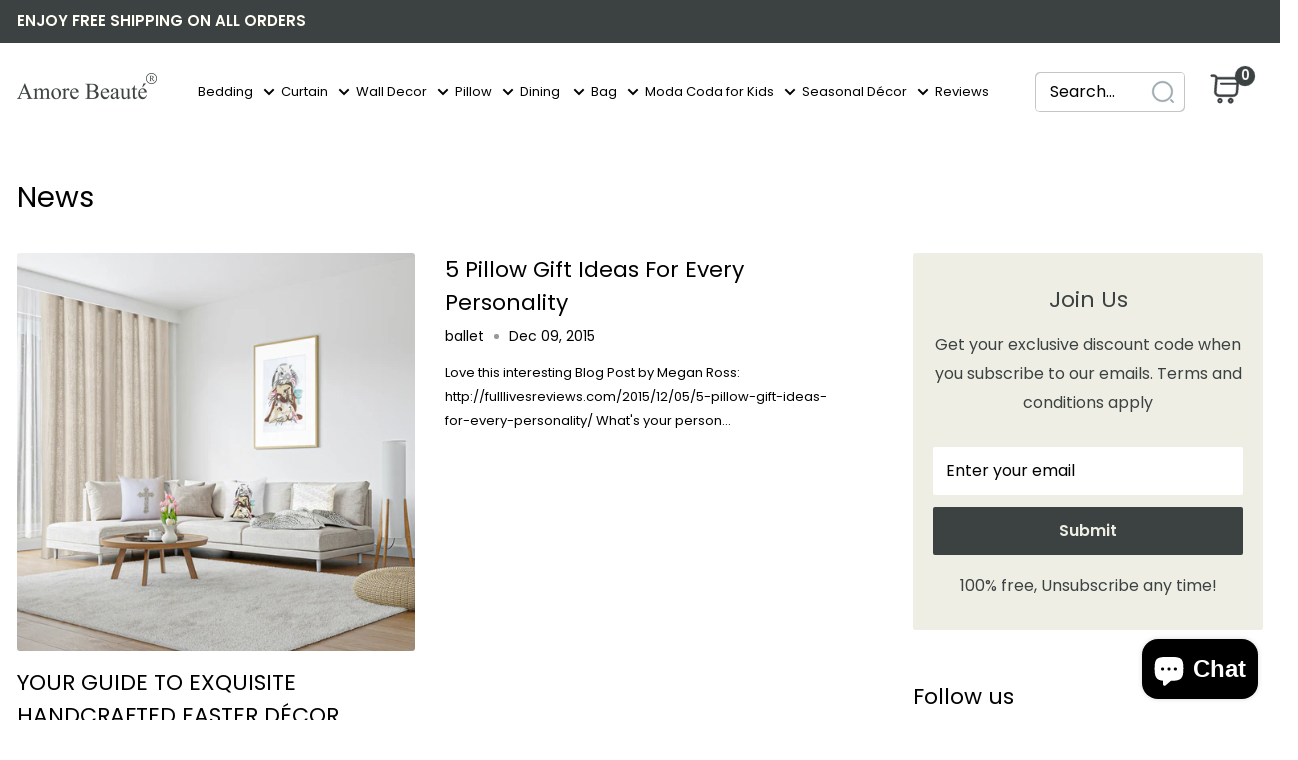

--- FILE ---
content_type: text/html; charset=utf-8
request_url: https://casaamore-international.com/en-gb/blogs/news/tagged/elegant
body_size: 43649
content:
<!doctype html>

<html class="no-js" lang="en">
  <head>
	<!-- Added by AVADA SEO Suite -->
	

	<!-- /Added by AVADA SEO Suite -->
    <meta charset="utf-8">
    <meta name="viewport" content="width=device-width, initial-scale=1.0, height=device-height, minimum-scale=1.0, maximum-scale=1.0">
    <meta name="theme-color" content="#3c4142">

    <title>News</title><meta name="description" content="This is a collection of blogs written by Amore Beauté to share information on decor style and Amore Beauté products. This is a great source to learn about upcoming and recently launches products and how to style them"><link rel="canonical" href="https://casaamore-international.com/en-gb/blogs/news/tagged/elegant"><link rel="preload" as="style" href="//casaamore-international.com/cdn/shop/t/51/assets/theme.css?v=176847334597024457151764402075">
    <link rel="preload" as="script" href="//casaamore-international.com/cdn/shop/t/51/assets/theme.js?v=126826070656861513391721129631">
    <link rel="preconnect" href="https://cdn.shopify.com">
    <link rel="preconnect" href="https://fonts.shopifycdn.com">
    <link rel="dns-prefetch" href="https://productreviews.shopifycdn.com">
    <link rel="dns-prefetch" href="https://ajax.googleapis.com">
    <link rel="dns-prefetch" href="https://maps.googleapis.com">
    <link rel="dns-prefetch" href="https://maps.gstatic.com">

    <meta property="og:type" content="website">
  <meta property="og:title" content="News"><meta property="og:description" content="This is a collection of blogs written by Amore Beauté to share information on decor style and Amore Beauté products. This is a great source to learn about upcoming and recently launches products and how to style them"><meta property="og:url" content="https://casaamore-international.com/en-gb/blogs/news/tagged/elegant">
<meta property="og:site_name" content="Amore Beauté"><meta name="twitter:card" content="summary"><meta name="twitter:title" content="News">
  <meta name="twitter:description" content="This is a collection of blogs written by Amore Beauté to share information on decor style and Amore Beauté products. This is a great source to learn about upcoming and recently launches products and how to style them">
    <link rel="preload" href="//casaamore-international.com/cdn/fonts/poppins/poppins_n4.0ba78fa5af9b0e1a374041b3ceaadf0a43b41362.woff2" as="font" type="font/woff2" crossorigin><link rel="preload" href="//casaamore-international.com/cdn/fonts/poppins/poppins_n4.0ba78fa5af9b0e1a374041b3ceaadf0a43b41362.woff2" as="font" type="font/woff2" crossorigin><style>
  @font-face {
  font-family: Poppins;
  font-weight: 400;
  font-style: normal;
  font-display: swap;
  src: url("//casaamore-international.com/cdn/fonts/poppins/poppins_n4.0ba78fa5af9b0e1a374041b3ceaadf0a43b41362.woff2") format("woff2"),
       url("//casaamore-international.com/cdn/fonts/poppins/poppins_n4.214741a72ff2596839fc9760ee7a770386cf16ca.woff") format("woff");
}

  @font-face {
  font-family: Poppins;
  font-weight: 400;
  font-style: normal;
  font-display: swap;
  src: url("//casaamore-international.com/cdn/fonts/poppins/poppins_n4.0ba78fa5af9b0e1a374041b3ceaadf0a43b41362.woff2") format("woff2"),
       url("//casaamore-international.com/cdn/fonts/poppins/poppins_n4.214741a72ff2596839fc9760ee7a770386cf16ca.woff") format("woff");
}

@font-face {
  font-family: Poppins;
  font-weight: 600;
  font-style: normal;
  font-display: swap;
  src: url("//casaamore-international.com/cdn/fonts/poppins/poppins_n6.aa29d4918bc243723d56b59572e18228ed0786f6.woff2") format("woff2"),
       url("//casaamore-international.com/cdn/fonts/poppins/poppins_n6.5f815d845fe073750885d5b7e619ee00e8111208.woff") format("woff");
}

@font-face {
  font-family: Poppins;
  font-weight: 400;
  font-style: italic;
  font-display: swap;
  src: url("//casaamore-international.com/cdn/fonts/poppins/poppins_i4.846ad1e22474f856bd6b81ba4585a60799a9f5d2.woff2") format("woff2"),
       url("//casaamore-international.com/cdn/fonts/poppins/poppins_i4.56b43284e8b52fc64c1fd271f289a39e8477e9ec.woff") format("woff");
}


  @font-face {
  font-family: Poppins;
  font-weight: 700;
  font-style: normal;
  font-display: swap;
  src: url("//casaamore-international.com/cdn/fonts/poppins/poppins_n7.56758dcf284489feb014a026f3727f2f20a54626.woff2") format("woff2"),
       url("//casaamore-international.com/cdn/fonts/poppins/poppins_n7.f34f55d9b3d3205d2cd6f64955ff4b36f0cfd8da.woff") format("woff");
}

  @font-face {
  font-family: Poppins;
  font-weight: 400;
  font-style: italic;
  font-display: swap;
  src: url("//casaamore-international.com/cdn/fonts/poppins/poppins_i4.846ad1e22474f856bd6b81ba4585a60799a9f5d2.woff2") format("woff2"),
       url("//casaamore-international.com/cdn/fonts/poppins/poppins_i4.56b43284e8b52fc64c1fd271f289a39e8477e9ec.woff") format("woff");
}

  @font-face {
  font-family: Poppins;
  font-weight: 700;
  font-style: italic;
  font-display: swap;
  src: url("//casaamore-international.com/cdn/fonts/poppins/poppins_i7.42fd71da11e9d101e1e6c7932199f925f9eea42d.woff2") format("woff2"),
       url("//casaamore-international.com/cdn/fonts/poppins/poppins_i7.ec8499dbd7616004e21155106d13837fff4cf556.woff") format("woff");
}


  :root {
    --default-text-font-size : 15px;
    --base-text-font-size    : 16px;
    --heading-font-family    : Poppins, sans-serif;
    --heading-font-weight    : 400;
    --heading-font-style     : normal;
    --text-font-family       : Poppins, sans-serif;
    --text-font-weight       : 400;
    --text-font-style        : normal;
    --text-font-bolder-weight: 600;
    --text-link-decoration   : underline;

    --text-color               : #000000;
    --text-color-rgb           : 0, 0, 0;
    --heading-color            : #000000;
    --border-color             : #ffffff;
    --border-color-rgb         : 255, 255, 255;
    --form-border-color        : #f2f2f2;
    --accent-color             : #3c4142;
    --accent-color-rgb         : 60, 65, 66;
    --link-color               : #92b4c6;
    --link-color-hover         : #6091ac;
    --background               : #ffffff;
    --secondary-background     : #ffffff;
    --secondary-background-rgb : 255, 255, 255;
    --accent-background        : rgba(60, 65, 66, 0.08);

    --input-background: #ffffff;

    --error-color       : #ff0000;
    --error-background  : rgba(255, 0, 0, 0.07);
    --success-color     : #00aa00;
    --success-background: rgba(0, 170, 0, 0.11);

    --primary-button-background      : #3c4142;
    --primary-button-background-rgb  : 60, 65, 66;
    --primary-button-text-color      : #eeeee4;
    --secondary-button-background    : #3c4142;
    --secondary-button-background-rgb: 60, 65, 66;
    --secondary-button-text-color    : #eeeee4;

    --header-background      : #ffffff;
    --header-text-color      : #000000;
    --header-light-text-color: #3c4142;
    --header-border-color    : rgba(60, 65, 66, 0.3);
    --header-accent-color    : #3c4142;

    --footer-background-color:    #3c4142;
    --footer-heading-text-color:  #eeeee4;
    --footer-body-text-color:     #eeeee4;
    --footer-body-text-color-rgb: 238, 238, 228;
    --footer-accent-color:        #a5b59d;
    --footer-accent-color-rgb:    165, 181, 157;
    --footer-border:              none;
    
    --flickity-arrow-color: #cccccc;--product-on-sale-accent           : #92b4c6;
    --product-on-sale-accent-rgb       : 146, 180, 198;
    --product-on-sale-color            : #000000;
    --product-in-stock-color           : #008a00;
    --product-low-stock-color          : #ee0000;
    --product-sold-out-color           : #8a9297;
    --product-custom-label-1-background: #008a00;
    --product-custom-label-1-color     : #ffffff;
    --product-custom-label-2-background: #00a500;
    --product-custom-label-2-color     : #ffffff;
    --product-review-star-color        : #ffbd00;

    --mobile-container-gutter : 20px;
    --desktop-container-gutter: 40px;

    /* Shopify related variables */
    --payment-terms-background-color: #ffffff;
  }
</style>

<script>
  // IE11 does not have support for CSS variables, so we have to polyfill them
  if (!(((window || {}).CSS || {}).supports && window.CSS.supports('(--a: 0)'))) {
    const script = document.createElement('script');
    script.type = 'text/javascript';
    script.src = 'https://cdn.jsdelivr.net/npm/css-vars-ponyfill@2';
    script.onload = function() {
      cssVars({});
    };

    document.getElementsByTagName('head')[0].appendChild(script);
  }
</script>


    <script>window.performance && window.performance.mark && window.performance.mark('shopify.content_for_header.start');</script><meta name="google-site-verification" content="H2LUWEOQxkZS7_0dJXafCQwWrz3oyHPLr10Gb5Yn2mw">
<meta name="facebook-domain-verification" content="a8rftqjg3ddkzb1ba140vptxzuqst8">
<meta id="shopify-digital-wallet" name="shopify-digital-wallet" content="/7227223/digital_wallets/dialog">
<meta name="shopify-checkout-api-token" content="fac89e282876513bd9b207eae3fc05b8">
<meta id="in-context-paypal-metadata" data-shop-id="7227223" data-venmo-supported="true" data-environment="production" data-locale="en_US" data-paypal-v4="true" data-currency="GBP">
<link rel="alternate" type="application/atom+xml" title="Feed" href="/en-gb/blogs/news/tagged/elegant.atom" />
<link rel="alternate" hreflang="x-default" href="https://casaamore-international.com/blogs/news/tagged/elegant">
<link rel="alternate" hreflang="en" href="https://casaamore-international.com/blogs/news/tagged/elegant">
<link rel="alternate" hreflang="en-CH" href="https://casaamore-international.com/en-ch/blogs/news/tagged/elegant">
<link rel="alternate" hreflang="en-GB" href="https://casaamore-international.com/en-gb/blogs/news/tagged/elegant">
<script async="async" src="/checkouts/internal/preloads.js?locale=en-GB"></script>
<link rel="preconnect" href="https://shop.app" crossorigin="anonymous">
<script async="async" src="https://shop.app/checkouts/internal/preloads.js?locale=en-GB&shop_id=7227223" crossorigin="anonymous"></script>
<script id="apple-pay-shop-capabilities" type="application/json">{"shopId":7227223,"countryCode":"US","currencyCode":"GBP","merchantCapabilities":["supports3DS"],"merchantId":"gid:\/\/shopify\/Shop\/7227223","merchantName":"Amore Beauté","requiredBillingContactFields":["postalAddress","email"],"requiredShippingContactFields":["postalAddress","email"],"shippingType":"shipping","supportedNetworks":["visa","masterCard","amex","discover","elo","jcb"],"total":{"type":"pending","label":"Amore Beauté","amount":"1.00"},"shopifyPaymentsEnabled":true,"supportsSubscriptions":true}</script>
<script id="shopify-features" type="application/json">{"accessToken":"fac89e282876513bd9b207eae3fc05b8","betas":["rich-media-storefront-analytics"],"domain":"casaamore-international.com","predictiveSearch":true,"shopId":7227223,"locale":"en"}</script>
<script>var Shopify = Shopify || {};
Shopify.shop = "casa-amore.myshopify.com";
Shopify.locale = "en";
Shopify.currency = {"active":"GBP","rate":"0.75502196"};
Shopify.country = "GB";
Shopify.theme = {"name":"Amore Warehouse | 2-july","id":143216279800,"schema_name":"Warehouse","schema_version":"4.5.0","theme_store_id":871,"role":"main"};
Shopify.theme.handle = "null";
Shopify.theme.style = {"id":null,"handle":null};
Shopify.cdnHost = "casaamore-international.com/cdn";
Shopify.routes = Shopify.routes || {};
Shopify.routes.root = "/en-gb/";</script>
<script type="module">!function(o){(o.Shopify=o.Shopify||{}).modules=!0}(window);</script>
<script>!function(o){function n(){var o=[];function n(){o.push(Array.prototype.slice.apply(arguments))}return n.q=o,n}var t=o.Shopify=o.Shopify||{};t.loadFeatures=n(),t.autoloadFeatures=n()}(window);</script>
<script>
  window.ShopifyPay = window.ShopifyPay || {};
  window.ShopifyPay.apiHost = "shop.app\/pay";
  window.ShopifyPay.redirectState = null;
</script>
<script id="shop-js-analytics" type="application/json">{"pageType":"blog"}</script>
<script defer="defer" async type="module" src="//casaamore-international.com/cdn/shopifycloud/shop-js/modules/v2/client.init-shop-cart-sync_BdyHc3Nr.en.esm.js"></script>
<script defer="defer" async type="module" src="//casaamore-international.com/cdn/shopifycloud/shop-js/modules/v2/chunk.common_Daul8nwZ.esm.js"></script>
<script type="module">
  await import("//casaamore-international.com/cdn/shopifycloud/shop-js/modules/v2/client.init-shop-cart-sync_BdyHc3Nr.en.esm.js");
await import("//casaamore-international.com/cdn/shopifycloud/shop-js/modules/v2/chunk.common_Daul8nwZ.esm.js");

  window.Shopify.SignInWithShop?.initShopCartSync?.({"fedCMEnabled":true,"windoidEnabled":true});

</script>
<script>
  window.Shopify = window.Shopify || {};
  if (!window.Shopify.featureAssets) window.Shopify.featureAssets = {};
  window.Shopify.featureAssets['shop-js'] = {"shop-cart-sync":["modules/v2/client.shop-cart-sync_QYOiDySF.en.esm.js","modules/v2/chunk.common_Daul8nwZ.esm.js"],"init-fed-cm":["modules/v2/client.init-fed-cm_DchLp9rc.en.esm.js","modules/v2/chunk.common_Daul8nwZ.esm.js"],"shop-button":["modules/v2/client.shop-button_OV7bAJc5.en.esm.js","modules/v2/chunk.common_Daul8nwZ.esm.js"],"init-windoid":["modules/v2/client.init-windoid_DwxFKQ8e.en.esm.js","modules/v2/chunk.common_Daul8nwZ.esm.js"],"shop-cash-offers":["modules/v2/client.shop-cash-offers_DWtL6Bq3.en.esm.js","modules/v2/chunk.common_Daul8nwZ.esm.js","modules/v2/chunk.modal_CQq8HTM6.esm.js"],"shop-toast-manager":["modules/v2/client.shop-toast-manager_CX9r1SjA.en.esm.js","modules/v2/chunk.common_Daul8nwZ.esm.js"],"init-shop-email-lookup-coordinator":["modules/v2/client.init-shop-email-lookup-coordinator_UhKnw74l.en.esm.js","modules/v2/chunk.common_Daul8nwZ.esm.js"],"pay-button":["modules/v2/client.pay-button_DzxNnLDY.en.esm.js","modules/v2/chunk.common_Daul8nwZ.esm.js"],"avatar":["modules/v2/client.avatar_BTnouDA3.en.esm.js"],"init-shop-cart-sync":["modules/v2/client.init-shop-cart-sync_BdyHc3Nr.en.esm.js","modules/v2/chunk.common_Daul8nwZ.esm.js"],"shop-login-button":["modules/v2/client.shop-login-button_D8B466_1.en.esm.js","modules/v2/chunk.common_Daul8nwZ.esm.js","modules/v2/chunk.modal_CQq8HTM6.esm.js"],"init-customer-accounts-sign-up":["modules/v2/client.init-customer-accounts-sign-up_C8fpPm4i.en.esm.js","modules/v2/client.shop-login-button_D8B466_1.en.esm.js","modules/v2/chunk.common_Daul8nwZ.esm.js","modules/v2/chunk.modal_CQq8HTM6.esm.js"],"init-shop-for-new-customer-accounts":["modules/v2/client.init-shop-for-new-customer-accounts_CVTO0Ztu.en.esm.js","modules/v2/client.shop-login-button_D8B466_1.en.esm.js","modules/v2/chunk.common_Daul8nwZ.esm.js","modules/v2/chunk.modal_CQq8HTM6.esm.js"],"init-customer-accounts":["modules/v2/client.init-customer-accounts_dRgKMfrE.en.esm.js","modules/v2/client.shop-login-button_D8B466_1.en.esm.js","modules/v2/chunk.common_Daul8nwZ.esm.js","modules/v2/chunk.modal_CQq8HTM6.esm.js"],"shop-follow-button":["modules/v2/client.shop-follow-button_CkZpjEct.en.esm.js","modules/v2/chunk.common_Daul8nwZ.esm.js","modules/v2/chunk.modal_CQq8HTM6.esm.js"],"lead-capture":["modules/v2/client.lead-capture_BntHBhfp.en.esm.js","modules/v2/chunk.common_Daul8nwZ.esm.js","modules/v2/chunk.modal_CQq8HTM6.esm.js"],"checkout-modal":["modules/v2/client.checkout-modal_CfxcYbTm.en.esm.js","modules/v2/chunk.common_Daul8nwZ.esm.js","modules/v2/chunk.modal_CQq8HTM6.esm.js"],"shop-login":["modules/v2/client.shop-login_Da4GZ2H6.en.esm.js","modules/v2/chunk.common_Daul8nwZ.esm.js","modules/v2/chunk.modal_CQq8HTM6.esm.js"],"payment-terms":["modules/v2/client.payment-terms_MV4M3zvL.en.esm.js","modules/v2/chunk.common_Daul8nwZ.esm.js","modules/v2/chunk.modal_CQq8HTM6.esm.js"]};
</script>
<script>(function() {
  var isLoaded = false;
  function asyncLoad() {
    if (isLoaded) return;
    isLoaded = true;
    var urls = ["https:\/\/trustbadge.shopclimb.com\/files\/js\/dist\/trustbadge.min.js?shop=casa-amore.myshopify.com","https:\/\/cdn-widgetsrepository.yotpo.com\/v1\/loader\/EOijLOXY139Ndlpy0TG2fHgwJIZPGXppbJCxr2bB?shop=casa-amore.myshopify.com","https:\/\/searchanise-ef84.kxcdn.com\/widgets\/shopify\/init.js?a=3K6f9n0T5I\u0026shop=casa-amore.myshopify.com"];
    for (var i = 0; i < urls.length; i++) {
      var s = document.createElement('script');
      s.type = 'text/javascript';
      s.async = true;
      s.src = urls[i];
      var x = document.getElementsByTagName('script')[0];
      x.parentNode.insertBefore(s, x);
    }
  };
  if(window.attachEvent) {
    window.attachEvent('onload', asyncLoad);
  } else {
    window.addEventListener('load', asyncLoad, false);
  }
})();</script>
<script id="__st">var __st={"a":7227223,"offset":-18000,"reqid":"66e641ad-7538-4ba3-a6f2-658f6049ce13-1768984932","pageurl":"casaamore-international.com\/en-gb\/blogs\/news\/tagged\/elegant","s":"blogs-5382965","u":"7125c671b5c5","p":"blog","rtyp":"blog","rid":5382965};</script>
<script>window.ShopifyPaypalV4VisibilityTracking = true;</script>
<script id="captcha-bootstrap">!function(){'use strict';const t='contact',e='account',n='new_comment',o=[[t,t],['blogs',n],['comments',n],[t,'customer']],c=[[e,'customer_login'],[e,'guest_login'],[e,'recover_customer_password'],[e,'create_customer']],r=t=>t.map((([t,e])=>`form[action*='/${t}']:not([data-nocaptcha='true']) input[name='form_type'][value='${e}']`)).join(','),a=t=>()=>t?[...document.querySelectorAll(t)].map((t=>t.form)):[];function s(){const t=[...o],e=r(t);return a(e)}const i='password',u='form_key',d=['recaptcha-v3-token','g-recaptcha-response','h-captcha-response',i],f=()=>{try{return window.sessionStorage}catch{return}},m='__shopify_v',_=t=>t.elements[u];function p(t,e,n=!1){try{const o=window.sessionStorage,c=JSON.parse(o.getItem(e)),{data:r}=function(t){const{data:e,action:n}=t;return t[m]||n?{data:e,action:n}:{data:t,action:n}}(c);for(const[e,n]of Object.entries(r))t.elements[e]&&(t.elements[e].value=n);n&&o.removeItem(e)}catch(o){console.error('form repopulation failed',{error:o})}}const l='form_type',E='cptcha';function T(t){t.dataset[E]=!0}const w=window,h=w.document,L='Shopify',v='ce_forms',y='captcha';let A=!1;((t,e)=>{const n=(g='f06e6c50-85a8-45c8-87d0-21a2b65856fe',I='https://cdn.shopify.com/shopifycloud/storefront-forms-hcaptcha/ce_storefront_forms_captcha_hcaptcha.v1.5.2.iife.js',D={infoText:'Protected by hCaptcha',privacyText:'Privacy',termsText:'Terms'},(t,e,n)=>{const o=w[L][v],c=o.bindForm;if(c)return c(t,g,e,D).then(n);var r;o.q.push([[t,g,e,D],n]),r=I,A||(h.body.append(Object.assign(h.createElement('script'),{id:'captcha-provider',async:!0,src:r})),A=!0)});var g,I,D;w[L]=w[L]||{},w[L][v]=w[L][v]||{},w[L][v].q=[],w[L][y]=w[L][y]||{},w[L][y].protect=function(t,e){n(t,void 0,e),T(t)},Object.freeze(w[L][y]),function(t,e,n,w,h,L){const[v,y,A,g]=function(t,e,n){const i=e?o:[],u=t?c:[],d=[...i,...u],f=r(d),m=r(i),_=r(d.filter((([t,e])=>n.includes(e))));return[a(f),a(m),a(_),s()]}(w,h,L),I=t=>{const e=t.target;return e instanceof HTMLFormElement?e:e&&e.form},D=t=>v().includes(t);t.addEventListener('submit',(t=>{const e=I(t);if(!e)return;const n=D(e)&&!e.dataset.hcaptchaBound&&!e.dataset.recaptchaBound,o=_(e),c=g().includes(e)&&(!o||!o.value);(n||c)&&t.preventDefault(),c&&!n&&(function(t){try{if(!f())return;!function(t){const e=f();if(!e)return;const n=_(t);if(!n)return;const o=n.value;o&&e.removeItem(o)}(t);const e=Array.from(Array(32),(()=>Math.random().toString(36)[2])).join('');!function(t,e){_(t)||t.append(Object.assign(document.createElement('input'),{type:'hidden',name:u})),t.elements[u].value=e}(t,e),function(t,e){const n=f();if(!n)return;const o=[...t.querySelectorAll(`input[type='${i}']`)].map((({name:t})=>t)),c=[...d,...o],r={};for(const[a,s]of new FormData(t).entries())c.includes(a)||(r[a]=s);n.setItem(e,JSON.stringify({[m]:1,action:t.action,data:r}))}(t,e)}catch(e){console.error('failed to persist form',e)}}(e),e.submit())}));const S=(t,e)=>{t&&!t.dataset[E]&&(n(t,e.some((e=>e===t))),T(t))};for(const o of['focusin','change'])t.addEventListener(o,(t=>{const e=I(t);D(e)&&S(e,y())}));const B=e.get('form_key'),M=e.get(l),P=B&&M;t.addEventListener('DOMContentLoaded',(()=>{const t=y();if(P)for(const e of t)e.elements[l].value===M&&p(e,B);[...new Set([...A(),...v().filter((t=>'true'===t.dataset.shopifyCaptcha))])].forEach((e=>S(e,t)))}))}(h,new URLSearchParams(w.location.search),n,t,e,['guest_login'])})(!0,!0)}();</script>
<script integrity="sha256-4kQ18oKyAcykRKYeNunJcIwy7WH5gtpwJnB7kiuLZ1E=" data-source-attribution="shopify.loadfeatures" defer="defer" src="//casaamore-international.com/cdn/shopifycloud/storefront/assets/storefront/load_feature-a0a9edcb.js" crossorigin="anonymous"></script>
<script crossorigin="anonymous" defer="defer" src="//casaamore-international.com/cdn/shopifycloud/storefront/assets/shopify_pay/storefront-65b4c6d7.js?v=20250812"></script>
<script data-source-attribution="shopify.dynamic_checkout.dynamic.init">var Shopify=Shopify||{};Shopify.PaymentButton=Shopify.PaymentButton||{isStorefrontPortableWallets:!0,init:function(){window.Shopify.PaymentButton.init=function(){};var t=document.createElement("script");t.src="https://casaamore-international.com/cdn/shopifycloud/portable-wallets/latest/portable-wallets.en.js",t.type="module",document.head.appendChild(t)}};
</script>
<script data-source-attribution="shopify.dynamic_checkout.buyer_consent">
  function portableWalletsHideBuyerConsent(e){var t=document.getElementById("shopify-buyer-consent"),n=document.getElementById("shopify-subscription-policy-button");t&&n&&(t.classList.add("hidden"),t.setAttribute("aria-hidden","true"),n.removeEventListener("click",e))}function portableWalletsShowBuyerConsent(e){var t=document.getElementById("shopify-buyer-consent"),n=document.getElementById("shopify-subscription-policy-button");t&&n&&(t.classList.remove("hidden"),t.removeAttribute("aria-hidden"),n.addEventListener("click",e))}window.Shopify?.PaymentButton&&(window.Shopify.PaymentButton.hideBuyerConsent=portableWalletsHideBuyerConsent,window.Shopify.PaymentButton.showBuyerConsent=portableWalletsShowBuyerConsent);
</script>
<script data-source-attribution="shopify.dynamic_checkout.cart.bootstrap">document.addEventListener("DOMContentLoaded",(function(){function t(){return document.querySelector("shopify-accelerated-checkout-cart, shopify-accelerated-checkout")}if(t())Shopify.PaymentButton.init();else{new MutationObserver((function(e,n){t()&&(Shopify.PaymentButton.init(),n.disconnect())})).observe(document.body,{childList:!0,subtree:!0})}}));
</script>
<script id='scb4127' type='text/javascript' async='' src='https://casaamore-international.com/cdn/shopifycloud/privacy-banner/storefront-banner.js'></script><link id="shopify-accelerated-checkout-styles" rel="stylesheet" media="screen" href="https://casaamore-international.com/cdn/shopifycloud/portable-wallets/latest/accelerated-checkout-backwards-compat.css" crossorigin="anonymous">
<style id="shopify-accelerated-checkout-cart">
        #shopify-buyer-consent {
  margin-top: 1em;
  display: inline-block;
  width: 100%;
}

#shopify-buyer-consent.hidden {
  display: none;
}

#shopify-subscription-policy-button {
  background: none;
  border: none;
  padding: 0;
  text-decoration: underline;
  font-size: inherit;
  cursor: pointer;
}

#shopify-subscription-policy-button::before {
  box-shadow: none;
}

      </style>

<script>window.performance && window.performance.mark && window.performance.mark('shopify.content_for_header.end');</script>

    <link rel="stylesheet" href="//casaamore-international.com/cdn/shop/t/51/assets/theme.css?v=176847334597024457151764402075">
    
      <link href="//casaamore-international.com/cdn/shop/t/51/assets/top_header.css?v=41510139195506237381723180467" rel="stylesheet" type="text/css" media="all" />
    
    
 <link href="//casaamore-international.com/cdn/shop/t/51/assets/swiper_min.css?v=4218531952913595491719987314" rel="stylesheet" type="text/css" media="all" />
 
     

    


     
   
    
    
    


  <script type="application/ld+json">
  {
    "@context": "https://schema.org",
    "@type": "BreadcrumbList",
  "itemListElement": [{
      "@type": "ListItem",
      "position": 1,
      "name": "Home",
      "item": "https://casaamore-international.com"
    },{
          "@type": "ListItem",
          "position": 2,
          "name": "News",
          "item": "https://casaamore-international.com/en-gb/blogs/news"
        }]
  }
  </script>



    <script>
      // This allows to expose several variables to the global scope, to be used in scripts
      window.theme = {
        pageType: "blog",
        cartCount: 0,
        moneyFormat: "£{{amount}}",
        moneyWithCurrencyFormat: "£{{amount}} GBP",
        currencyCodeEnabled: true,
        showDiscount: true,
        discountMode: "percentage",
        cartType: "drawer"
      };

      window.routes = {
        rootUrl: "\/en-gb",
        rootUrlWithoutSlash: "\/en-gb",
        cartUrl: "\/en-gb\/cart",
        cartAddUrl: "\/en-gb\/cart\/add",
        cartChangeUrl: "\/en-gb\/cart\/change",
        searchUrl: "\/en-gb\/search",
        productRecommendationsUrl: "\/en-gb\/recommendations\/products"
      };

      window.languages = {
        productRegularPrice: "Regular price",
        productSalePrice: "Sale price",
        collectionOnSaleLabel: "Save {{savings}}",
        productFormUnavailable: "Unavailable",
        productFormAddToCart: "Add to cart",
        productFormPreOrder: "Pre-order",
        productFormSoldOut: "Sold out",
        productAdded: "Product has been added to your cart",
        productAddedShort: "Added!",
        shippingEstimatorNoResults: "No shipping could be found for your address.",
        shippingEstimatorOneResult: "There is one shipping rate for your address:",
        shippingEstimatorMultipleResults: "There are {{count}} shipping rates for your address:",
        shippingEstimatorErrors: "There are some errors:"
      };

      document.documentElement.className = document.documentElement.className.replace('no-js', 'js');
    </script><script src="//casaamore-international.com/cdn/shop/t/51/assets/theme.js?v=126826070656861513391721129631" defer></script>
    <script src="//casaamore-international.com/cdn/shop/t/51/assets/custom.js?v=102476495355921946141719902362" defer></script>
<script src="https://ajax.googleapis.com/ajax/libs/jquery/3.7.1/jquery.min.js"></script>
    <script src="//casaamore-international.com/cdn/shop/t/51/assets/custom_landing_script.js?v=116651133375116350121723443065" defer></script>
    <script src="//casaamore-international.com/cdn/shop/t/51/assets/swiper_min.js?v=146640479871518466531719987291" async></script>
    <script src="//casaamore-international.com/cdn/shop/t/51/assets/slick_min.js?v=119177116428520753221720524523" defer></script><script>
        (function () {
          window.onpageshow = function() {
            // We force re-freshing the cart content onpageshow, as most browsers will serve a cache copy when hitting the
            // back button, which cause staled data
            document.documentElement.dispatchEvent(new CustomEvent('cart:refresh', {
              bubbles: true,
              detail: {scrollToTop: false}
            }));
          };
        })();
      </script><meta name="msvalidate.01" content="E37DCB42F2454D775E6B30CC55D5CB8B" />
    <script type="application/ld+json">
{
  "@context": "https://schema.org/", 
  "@type": "BreadcrumbList", 
  "itemListElement": [{
    "@type": "ListItem", 
    "position": 1, 
    "name": "Curtains",
    "item": "https://casaamore-international.com/collections/curtains"  
  },{
    "@type": "ListItem", 
    "position": 2, 
    "name": "Bedding",
    "item": "https://casaamore-international.com/collections/duvet-cover-and-bed-covers"  
  },{
    "@type": "ListItem", 
    "position": 3, 
    "name": "Throw Pillow",
    "item": "https://casaamore-international.com/collections/decorative-pillows"  
  },{
    "@type": "ListItem", 
    "position": 4, 
    "name": "Kitchen Linen",
    "item": "https://casaamore-international.com/pages/search-results-page?q=apron"  
  },{
    "@type": "ListItem", 
    "position": 5, 
    "name": "Kids Decor",
    "item": "https://casaamore-international.com/collections/moda-coda-for-kids"  
  }]
}
</script>
  <!-- BEGIN app block: shopify://apps/avada-seo-suite/blocks/avada-seo/15507c6e-1aa3-45d3-b698-7e175e033440 --><script>
  window.AVADA_SEO_ENABLED = true;
</script><!-- BEGIN app snippet: avada-broken-link-manager --><!-- END app snippet --><!-- BEGIN app snippet: avada-seo-site --><!-- END app snippet --><!-- BEGIN app snippet: avada-robot-onpage --><!-- Avada SEO Robot Onpage -->












<!-- END app snippet --><!-- BEGIN app snippet: avada-frequently-asked-questions -->







<!-- END app snippet --><!-- BEGIN app snippet: avada-custom-css --> <!-- BEGIN Avada SEO custom CSS END -->


<!-- END Avada SEO custom CSS END -->
<!-- END app snippet --><!-- BEGIN app snippet: avada-loading --><style>
  @keyframes avada-rotate {
    0% { transform: rotate(0); }
    100% { transform: rotate(360deg); }
  }

  @keyframes avada-fade-out {
    0% { opacity: 1; visibility: visible; }
    100% { opacity: 0; visibility: hidden; }
  }

  .Avada-LoadingScreen {
    display: none;
    width: 100%;
    height: 100vh;
    top: 0;
    position: fixed;
    z-index: 9999;
    display: flex;
    align-items: center;
    justify-content: center;
  
    background-image: url();
    background-position: center;
    background-size: cover;
    background-repeat: no-repeat;
  
  }

  .Avada-LoadingScreen svg {
    animation: avada-rotate 1s linear infinite;
    width: px;
    height: px;
  }
</style>
<script>
  const themeId = Shopify.theme.id;
  const loadingSettingsValue = null;
  const loadingType = loadingSettingsValue?.loadingType;
  function renderLoading() {
    new MutationObserver((mutations, observer) => {
      if (document.body) {
        observer.disconnect();
        const loadingDiv = document.createElement('div');
        loadingDiv.className = 'Avada-LoadingScreen';
        if(loadingType === 'custom_logo' || loadingType === 'favicon_logo') {
          const srcLoadingImage = loadingSettingsValue?.customLogoThemeIds[themeId] || '';
          if(srcLoadingImage) {
            loadingDiv.innerHTML = `
            <img alt="Avada logo"  height="600px" loading="eager" fetchpriority="high"
              src="${srcLoadingImage}&width=600"
              width="600px" />
              `
          }
        }
        if(loadingType === 'circle') {
          loadingDiv.innerHTML = `
        <svg viewBox="0 0 40 40" fill="none" xmlns="http://www.w3.org/2000/svg">
          <path d="M20 3.75C11.0254 3.75 3.75 11.0254 3.75 20C3.75 21.0355 2.91053 21.875 1.875 21.875C0.839475 21.875 0 21.0355 0 20C0 8.9543 8.9543 0 20 0C31.0457 0 40 8.9543 40 20C40 31.0457 31.0457 40 20 40C18.9645 40 18.125 39.1605 18.125 38.125C18.125 37.0895 18.9645 36.25 20 36.25C28.9748 36.25 36.25 28.9748 36.25 20C36.25 11.0254 28.9748 3.75 20 3.75Z" fill=""/>
        </svg>
      `;
        }

        document.body.insertBefore(loadingDiv, document.body.firstChild || null);
        const e = '';
        const t = '';
        const o = 'first' === t;
        const a = sessionStorage.getItem('isShowLoadingAvada');
        const n = document.querySelector('.Avada-LoadingScreen');
        if (a && o) return (n.style.display = 'none');
        n.style.display = 'flex';
        const i = document.body;
        i.style.overflow = 'hidden';
        const l = () => {
          i.style.overflow = 'auto';
          n.style.animation = 'avada-fade-out 1s ease-out forwards';
          setTimeout(() => {
            n.style.display = 'none';
          }, 1000);
        };
        if ((o && !a && sessionStorage.setItem('isShowLoadingAvada', true), 'duration_auto' === e)) {
          window.onload = function() {
            l();
          };
          return;
        }
        setTimeout(() => {
          l();
        }, 1000 * e);
      }
    }).observe(document.documentElement, { childList: true, subtree: true });
  };
  function isNullish(value) {
    return value === null || value === undefined;
  }
  const themeIds = '';
  const themeIdsArray = themeIds ? themeIds.split(',') : [];

  if(!isNullish(themeIds) && themeIdsArray.includes(themeId.toString()) && loadingSettingsValue?.enabled) {
    renderLoading();
  }

  if(isNullish(loadingSettingsValue?.themeIds) && loadingSettingsValue?.enabled) {
    renderLoading();
  }
</script>
<!-- END app snippet --><!-- BEGIN app snippet: avada-seo-social-post --><!-- END app snippet -->
<!-- END app block --><!-- BEGIN app block: shopify://apps/sales-discounts/blocks/sale-labels/29205fb1-2e68-4d81-a905-d828a51c8413 --><style>#Product-Slider>div+div .hc-sale-tag,.Product__Gallery--stack .Product__SlideItem+.Product__SlideItem .hc-sale-tag,.\#product-card-badge.\@type\:sale,.badge--on-sale,.badge--onsale,.badge.color-sale,.badge.onsale,.flag.sale,.grid-product__on-sale,.grid-product__tag--sale,.hc-sale-tag+.ProductItem__Wrapper .ProductItem__Label,.hc-sale-tag+.badge__container,.hc-sale-tag+.card__inner .badge,.hc-sale-tag+.card__inner+.card__content .card__badge,.hc-sale-tag+link+.card-wrapper .card__badge,.hc-sale-tag+.card__wrapper .card__badge,.hc-sale-tag+.image-wrapper .product-item__badge,.hc-sale-tag+.product--labels,.hc-sale-tag+.product-item__image-wrapper .product-item__label-list,.hc-sale-tag+a .label,.hc-sale-tag+img+.product-item__meta+.product-item__badge,.label .overlay-sale,.lbl.on-sale,.media-column+.media-column .hc-sale-tag,.price__badge-sale,.product-badge--sale,.product-badge__sale,.product-card__label--sale,.product-item__badge--sale,.product-label--on-sale,.product-label--sale,.product-label.sale,.product__badge--sale,.product__badge__item--sale,.product__media-icon,.productitem__badge--sale,.sale-badge,.sale-box,.sale-item.icn,.sale-sticker,.sale_banner,.theme-img+.theme-img .hc-sale-tag,.hc-sale-tag+a+.badge,.hc-sale-tag+div .badge{display:none!important}.facets__display{z-index:3!important}.indiv-product .hc-sale-tag,.product-item--with-hover-swatches .hc-sale-tag,.product-recommendations .hc-sale-tag{z-index:3}#Product-Slider .hc-sale-tag{z-index:6}.product-holder .hc-sale-tag{z-index:9}.apply-gallery-animation .hc-product-page{z-index:10}.product-card.relative.flex.flex-col .hc-sale-tag{z-index:21}@media only screen and (min-width:750px){.product-gallery-item+.product-gallery-item .hc-sale-tag,.product__slide+.product__slide .hc-sale-tag,.yv-product-slider-item+.yv-product-slider-item .hc-sale-tag{display:none!important}}@media (min-width:960px){.product__media-item+.product__media-item .hc-sale-tag,.splide__slide+.splide__slide .hc-sale-tag{display:none!important}}
</style>
<script>
  let hcSaleLabelSettings = {
    domain: "casa-amore.myshopify.com",
    variants: [],
    selectedVariant: {},
    productPageImages: [],
    
  }
</script>
<style>.hc-sale-tag{z-index:2;-webkit-transform:rotate(30deg);transform:rotate(30deg);display:inline-block;width:auto;height:26px;background:#fb485e;-webkit-border-radius:2px 4px 4px 2px;-moz-border-radius:2px 4px 4px 2px;border-radius:2px 4px 4px 2px;margin-top:10px;position:absolute!important;left:12px;top:8px;color:#fff;font-size:14px;font-weight:700;line-height:26px;padding:0 10px 0 10px}.hc-sale-tag:before{content:"";position:absolute;display:block;left:-12px;width:0;height:0;border-top:13px solid transparent;border-bottom:13px solid transparent;border-right:13px solid #fb485e}.hc-sale-tag:after{content:"";background:#ffffff;border-radius:2px;width:4px;height:4px;display:block;position:absolute;left:-2px;top:1px;margin-top:10px}@media screen and (max-width: 680px){.hc-sale-tag{top:2px;left:8px;padding:0 5px;height:22px;line-height:22px}.hc-sale-tag:before{left:-10px;border-top-width:11px;border-bottom-width:11px;border-right-width:11px}.hc-sale-tag:after{width:2px;height:2px;top:0;left:-3px}}.hc-sale-tag{background:#3c4142!important;color:#ffffff!important;}.hc-sale-tag span{color:#ffffff!important}.hc-sale-tag:before{border-right-color:#3c4142;}</style><script>document.addEventListener("DOMContentLoaded",function(){"undefined"!=typeof hcVariants&&function(e){function t(e,t,a){return function(){if(a)return t.apply(this,arguments),e.apply(this,arguments);var n=e.apply(this,arguments);return t.apply(this,arguments),n}}var a=null;function n(){var t=window.location.search.replace(/.*variant=(\d+).*/,"$1");t&&t!=a&&(a=t,e(t))}window.history.pushState=t(history.pushState,n),window.history.replaceState=t(history.replaceState,n),window.addEventListener("popstate",n)}(function(e){let t=null;for(var a=0;a<hcVariants.length;a++)if(hcVariants[a].id==e){t=hcVariants[a];var n=document.querySelectorAll(".hc-product-page.hc-sale-tag");if(t.compare_at_price&&t.compare_at_price>t.price){var r=100*(t.compare_at_price-t.price)/t.compare_at_price;if(null!=r)for(a=0;a<n.length;a++)n[a].childNodes[0].textContent=r.toFixed(0)+"%",n[a].style.display="block";else for(a=0;a<n.length;a++)n[a].style.display="none"}else for(a=0;a<n.length;a++)n[a].style.display="none";break}})});</script> 


<!-- END app block --><!-- BEGIN app block: shopify://apps/sales-discounts/blocks/countdown/29205fb1-2e68-4d81-a905-d828a51c8413 -->

            <script>
            let hcCountdownSettings = {
                hp_cd_html: '<div class="hc_cd at_top" data-deadline="2024-02-15T09:50:00+00:00" data-end-action="0" data-flip="0" id="hc_cd_7710"><div><p class="hc_cd_heading h2">Sale ends in:</p><p class="hc_cd_subheading">Buy Now</p></div><div class="hc_cd-timer timer_1"><span class="hc_cd_timernum hc_cd_days">00</span> <span class="hc_cd_timernum">:</span> <span class="hc_cd_timernum hc_cd_hours">00</span> <span class="hc_cd_timernum">:</span> <span class="hc_cd_timernum hc_cd_minutes">00</span> <span class="hc_cd_timernum">:</span> <span class="hc_cd_timernum hc_cd_seconds">00</span><div class="hc_cd_timerlabel hc_cd_label_days">Days</div><div class="hc_cd_timerlabel hc_cd_label_hours">Hours</div><div class="hc_cd_timerlabel hc_cd_label_minutes">Mins</div><div class="hc_cd_timerlabel last hc_cd_label_seconds">Secs</div></div><a class="hc_cd_button" href="None" style="display:none">Shop now</a></div>',
                hp_cd_display_on: 0, 
                hp_cd_call_to_action: 0,
                hp_cd_sticky: 0,
                hp_cd_position: 0,
                hp_cd_link: "None",
                p_cd_html: '',
                pp_selector: "form[action*='/cart/add'] button[type='submit']",
                pp_position: 0,
                pp_use_campaign_dates: 0,
                pp_valid_till: ''
            }
            </script>
            <style>#hc_cd_7710 .hc_cd_timernum{ color: #333; font-size: 22px; } #hc_cd_7710 .hc_cd_timerlabel{ color: #85868b; font-size: 10px; } #hc_cd_7710 .hc_cd_heading{ font-size: 18px; color: #333; } #hc_cd_7710 .hc_cd_subheading{ font-size: 14px; color: #333; } #hc_cd_7710 .hc_cd_button{ background-color: #333; color: #FFFFFF; font-size: 14px; border-radius: 4px; } #hc_cd_7710 .hc_cd_button:hover{ color: #FFFFFF; } #hc_cd_7710{ border-color: #b3b5bb; border-width: 0px; background: #fff; } #hc_cd_7710 { --timer-background-color: #eee; } </style>
         
<!-- END app block --><!-- BEGIN app block: shopify://apps/yotpo-product-reviews/blocks/settings/eb7dfd7d-db44-4334-bc49-c893b51b36cf -->


  <script type="text/javascript" src="https://cdn-widgetsrepository.yotpo.com/v1/loader/EOijLOXY139Ndlpy0TG2fHgwJIZPGXppbJCxr2bB?languageCode=en" async></script>



  
<!-- END app block --><!-- BEGIN app block: shopify://apps/selecty/blocks/app-embed/a005a4a7-4aa2-4155-9c2b-0ab41acbf99c --><template id="sel-form-template">
  <div id="sel-form" style="display: none;">
    <form method="post" action="/en-gb/localization" id="localization_form" accept-charset="UTF-8" class="shopify-localization-form" enctype="multipart/form-data"><input type="hidden" name="form_type" value="localization" /><input type="hidden" name="utf8" value="✓" /><input type="hidden" name="_method" value="put" /><input type="hidden" name="return_to" value="/en-gb/blogs/news/tagged/elegant" />
      <input type="hidden" name="country_code" value="GB">
      <input type="hidden" name="language_code" value="en">
    </form>
  </div>
</template>


  <script>
    (function () {
      window.$selector = window.$selector || []; // Create empty queue for action (sdk) if user has not created his yet
      // Fetch geodata only for new users
      const wasRedirected = localStorage.getItem('sel-autodetect') === '1';

      if (!wasRedirected) {
        window.selectorConfigGeoData = fetch('/browsing_context_suggestions.json?source=geolocation_recommendation&country[enabled]=true&currency[enabled]=true&language[enabled]=true', {
          method: 'GET',
          mode: 'cors',
          cache: 'default',
          credentials: 'same-origin',
          headers: {
            'Content-Type': 'application/json',
            'Access-Control-Allow-Origin': '*'
          },
          redirect: 'follow',
          referrerPolicy: 'no-referrer',
        });
      }
    })()
  </script>
  <script type="application/json" id="__selectors_json">
    {
    "selectors": 
  [{"title":"Unnamed selector","status":"disabled","visibility":[],"design":{"resource":"countries","resourceList":["countries"],"type":"drop-down","theme":"basic","scheme":"basic","short":"none","search":"none","scale":100,"styles":{"general":"","extra":""},"reverse":true,"view":"all","colors":{"text":{"red":32,"green":34,"blue":35,"alpha":1,"filter":"invert(11%) sepia(7%) saturate(34%) hue-rotate(155deg) brightness(99%) contrast(94%)"},"accent":{"red":32,"green":34,"blue":35,"alpha":1,"filter":"invert(12%) sepia(1%) saturate(4619%) hue-rotate(192deg) brightness(98%) contrast(98%)"},"background":{"red":255,"green":255,"blue":255,"alpha":1,"filter":"invert(100%) sepia(100%) saturate(0%) hue-rotate(328deg) brightness(104%) contrast(101%)"}},"withoutShadowRoot":false,"hideUnavailableResources":false,"typography":{"default":{"fontFamily":"Verdana","fontStyle":"normal","fontWeight":"normal","size":{"value":14,"dimension":"px"}},"accent":{"fontFamily":"Verdana","fontStyle":"normal","fontWeight":"normal","size":{"value":14,"dimension":"px"}}},"position":{"type":"fixed","value":{"horizontal":"right","vertical":"top"}},"visibility":{"breakpoints":["xs","sm","md","lg","xl"],"urls":{"logicVariant":"include","resources":[]},"params":{"logicVariant":"include","resources":[]},"languages":{"logicVariant":"include","resources":[]},"countries":{"logicVariant":"include","resources":[]}}},"id":"DO954396","i18n":{"original":{}}},{"title":"Unnamed selector","status":"disabled","visibility":[],"design":{"resource":"languages","resourceList":["languages"],"type":"inline","theme":"basic","scheme":"basic","short":"none","search":"none","scale":100,"styles":{"general":"","extra":""},"reverse":true,"view":"all","colors":{"text":{"red":32,"green":34,"blue":35,"alpha":1,"filter":"invert(11%) sepia(7%) saturate(34%) hue-rotate(155deg) brightness(99%) contrast(94%)"},"accent":{"red":32,"green":34,"blue":35,"alpha":1,"filter":"invert(12%) sepia(1%) saturate(4619%) hue-rotate(192deg) brightness(98%) contrast(98%)"},"background":{"red":255,"green":255,"blue":255,"alpha":1,"filter":"invert(100%) sepia(100%) saturate(0%) hue-rotate(328deg) brightness(104%) contrast(101%)"}},"withoutShadowRoot":false,"hideUnavailableResources":false,"typography":{"default":{"fontFamily":"Verdana","fontStyle":"normal","fontWeight":"normal","size":{"value":14,"dimension":"px"}},"accent":{"fontFamily":"Verdana","fontStyle":"normal","fontWeight":"normal","size":{"value":14,"dimension":"px"}}},"position":{"type":"fixed","value":{"horizontal":"right","vertical":"top"}},"visibility":{"breakpoints":["xs","sm","md","lg","xl"],"urls":{"logicVariant":"include","resources":[]},"params":{"logicVariant":"include","resources":[]},"languages":{"logicVariant":"include","resources":[]},"countries":{"logicVariant":"include","resources":[]}}},"id":"KU216171","i18n":{"original":{}}},{"title":"Unnamed selector","status":"disabled","visibility":[],"design":{"resource":"languages","resourceList":["languages"],"type":"inline","theme":"basic","scheme":"basic","short":"none","search":"none","scale":100,"styles":{"general":"","extra":""},"reverse":true,"view":"all","colors":{"text":{"red":32,"green":34,"blue":35,"alpha":1,"filter":"invert(11%) sepia(1%) saturate(5338%) hue-rotate(157deg) brightness(98%) contrast(93%)"},"accent":{"red":32,"green":34,"blue":35,"alpha":1,"filter":"invert(7%) sepia(10%) saturate(494%) hue-rotate(156deg) brightness(91%) contrast(85%)"},"background":{"red":255,"green":255,"blue":255,"alpha":1,"filter":"invert(100%) sepia(0%) saturate(0%) hue-rotate(93deg) brightness(103%) contrast(103%)"}},"withoutShadowRoot":false,"hideUnavailableResources":false,"typography":{"default":{"fontFamily":"Verdana","fontStyle":"normal","fontWeight":"normal","size":{"value":14,"dimension":"px"}},"accent":{"fontFamily":"Verdana","fontStyle":"normal","fontWeight":"normal","size":{"value":14,"dimension":"px"}}},"position":{"type":"fixed","value":{"horizontal":"left","vertical":"bottom"}},"visibility":{"breakpoints":["xs","sm","md","lg","xl"],"urls":{"logicVariant":"include","resources":[]},"params":{"logicVariant":"include","resources":[]},"languages":{"logicVariant":"include","resources":[]},"countries":{"logicVariant":"include","resources":[]}}},"id":"LP849221","i18n":{"original":{}}},{"title":"Unnamed selector","status":"disabled","visibility":[],"design":{"resource":"languages","resourceList":["languages"],"type":"drop-down","theme":"minimal","scheme":"basic","short":"none","search":"none","scale":99,"styles":{"general":"","extra":""},"reverse":true,"view":"all","colors":{"text":{"red":32,"green":34,"blue":35,"alpha":1,"filter":"invert(8%) sepia(5%) saturate(752%) hue-rotate(155deg) brightness(94%) contrast(87%)"},"accent":{"red":32,"green":34,"blue":35,"alpha":1,"filter":"invert(9%) sepia(2%) saturate(1373%) hue-rotate(155deg) brightness(104%) contrast(91%)"},"background":{"red":255,"green":255,"blue":255,"alpha":1,"filter":"invert(100%) sepia(8%) saturate(1061%) hue-rotate(314deg) brightness(112%) contrast(100%)"}},"withoutShadowRoot":false,"hideUnavailableResources":false,"typography":{"default":{"fontFamily":"Verdana","fontStyle":"normal","fontWeight":"normal","size":{"value":14,"dimension":"px"}},"accent":{"fontFamily":"Verdana","fontStyle":"normal","fontWeight":"normal","size":{"value":14,"dimension":"px"}}},"position":{"type":"fixed","value":{"horizontal":"right","vertical":"top"}},"visibility":{"breakpoints":["xs","sm","md","lg","xl"],"urls":{"logicVariant":"include","resources":[]},"params":{"logicVariant":"include","resources":[]},"languages":{"logicVariant":"include","resources":[]},"countries":{"logicVariant":"include","resources":[]}}},"id":"QA567807","i18n":{"original":{}}},{"title":"Unnamed selector","status":"published","visibility":[],"design":{"resource":"countries","resourceList":["countries"],"type":"drop-down","theme":"basic","scheme":"basic","short":"countries","search":"countries","scale":85,"styles":{"general":".sel-disclosure-btn .sel-title {\n    max-width: 120px !important;\n    overflow: hidden;\n    text-overflow: ellipsis;\n    white-space: nowrap;\n}\n","extra":""},"reverse":true,"view":"all","flagMode":"icon","colors":{"text":{"red":32,"green":34,"blue":35,"alpha":1,"filter":"invert(11%) sepia(0%) saturate(4064%) hue-rotate(249deg) brightness(87%) contrast(91%)"},"accent":{"red":32,"green":34,"blue":35,"alpha":1,"filter":"invert(10%) sepia(13%) saturate(212%) hue-rotate(155deg) brightness(102%) contrast(93%)"},"background":{"red":255,"green":255,"blue":255,"alpha":1,"filter":"invert(100%) sepia(100%) saturate(0%) hue-rotate(215deg) brightness(104%) contrast(102%)"}},"withoutShadowRoot":false,"hideUnavailableResources":false,"typography":{"default":{"fontFamily":"Poppins","fontStyle":"normal","fontWeight":"normal","size":{"value":14,"dimension":"px"},"custom":false},"accent":{"fontFamily":"Poppins","fontStyle":"normal","fontWeight":"normal","size":{"value":14,"dimension":"px"},"custom":false}},"position":{"type":"custom","value":{"horizontal":"static","vertical":"static"}},"visibility":{"breakpoints":["xs","sm","md","lg","xl"],"params":{"logicVariant":"include","resources":[],"retainDuringSession":false},"countries":{"logicVariant":"include","resources":[]},"languages":{"logicVariant":"include","resources":[]},"urls":{"logicVariant":"include","resources":[],"allowSubpaths":false}}},"id":"XP199714","i18n":{"original":{}}}],
    "store": 
  
    {"isBrandingStore":true,"shouldBranding":true}
  
,
    "autodetect": 
  null
,
    "autoRedirect": 
  null
,
    "customResources": 
  [],
    "markets": [{"enabled":true,"locale":"en","countries":["AU"],"webPresence":{"alternateLocales":[],"defaultLocale":"en","subfolderSuffix":null,"domain":{"host":"casaamore-international.com"}},"localCurrencies":false,"curr":{"code":"AUD"},"alternateLocales":[],"domain":{"host":"casaamore-international.com"},"name":"Australia","regions":[{"code":"AU"}],"country":"AU","title":"Australia","host":"casaamore-international.com"},{"enabled":true,"locale":"en","countries":["CA"],"webPresence":{"alternateLocales":[],"defaultLocale":"en","subfolderSuffix":null,"domain":{"host":"casaamore-international.com"}},"localCurrencies":false,"curr":{"code":"CAD"},"alternateLocales":[],"domain":{"host":"casaamore-international.com"},"name":"Canada","regions":[{"code":"CA"}],"country":"CA","title":"Canada","host":"casaamore-international.com"},{"enabled":true,"locale":"en","countries":["AC","AD","AE","AF","AG","AI","AL","AM","AO","AR","AT","AW","AX","AZ","BA","BB","BD","BE","BF","BG","BH","BI","BJ","BL","BM","BN","BO","BQ","BR","BS","BT","BW","BY","BZ","CC","CD","CF","CG","CI","CK","CL","CM","CN","CO","CR","CV","CW","CX","CY","CZ","DE","DJ","DK","DM","DO","DZ","EC","EE","EG","EH","ER","ES","ET","FI","FJ","FK","FO","FR","GA","GD","GE","GF","GG","GH","GI","GL","GM","GN","GP","GQ","GR","GS","GT","GW","GY","HK","HN","HR","HT","HU","ID","IE","IL","IM","IO","IQ","IS","IT","JE","JM","JO","JP","KE","KG","KH","KI","KM","KN","KR","KW","KY","KZ","LA","LB","LC","LI","LK","LR","LS","LT","LU","LV","LY","MA","MC","MD","ME","MF","MG","MK","ML","MM","MN","MO","MQ","MR","MS","MT","MU","MV","MW","MX","MY","MZ","NA","NC","NE","NF","NG","NI","NL","NO","NP","NR","NU","NZ","OM","PA","PE","PF","PG","PH","PK","PL","PM","PN","PS","PT","PY","QA","RE","RO","RS","RU","RW","SA","SB","SC","SD","SE","SG","SH","SI","SJ","SK","SL","SM","SN","SO","SR","SS","ST","SV","SX","SZ","TA","TC","TD","TF","TG","TH","TJ","TK","TL","TM","TN","TO","TR","TT","TV","TW","TZ","UA","UG","UM","UY","UZ","VA","VC","VE","VG","VN","VU","WF","WS","XK","YE","YT","ZA","ZM","ZW"],"webPresence":{"alternateLocales":[],"defaultLocale":"en","subfolderSuffix":null,"domain":{"host":"casaamore-international.com"}},"localCurrencies":true,"curr":{"code":"USD"},"alternateLocales":[],"domain":{"host":"casaamore-international.com"},"name":"International","regions":[{"code":"AC"},{"code":"AD"},{"code":"AE"},{"code":"AF"},{"code":"AG"},{"code":"AI"},{"code":"AL"},{"code":"AM"},{"code":"AO"},{"code":"AR"},{"code":"AT"},{"code":"AW"},{"code":"AX"},{"code":"AZ"},{"code":"BA"},{"code":"BB"},{"code":"BD"},{"code":"BE"},{"code":"BF"},{"code":"BG"},{"code":"BH"},{"code":"BI"},{"code":"BJ"},{"code":"BL"},{"code":"BM"},{"code":"BN"},{"code":"BO"},{"code":"BQ"},{"code":"BR"},{"code":"BS"},{"code":"BT"},{"code":"BW"},{"code":"BY"},{"code":"BZ"},{"code":"CC"},{"code":"CD"},{"code":"CF"},{"code":"CG"},{"code":"CI"},{"code":"CK"},{"code":"CL"},{"code":"CM"},{"code":"CN"},{"code":"CO"},{"code":"CR"},{"code":"CV"},{"code":"CW"},{"code":"CX"},{"code":"CY"},{"code":"CZ"},{"code":"DE"},{"code":"DJ"},{"code":"DK"},{"code":"DM"},{"code":"DO"},{"code":"DZ"},{"code":"EC"},{"code":"EE"},{"code":"EG"},{"code":"EH"},{"code":"ER"},{"code":"ES"},{"code":"ET"},{"code":"FI"},{"code":"FJ"},{"code":"FK"},{"code":"FO"},{"code":"FR"},{"code":"GA"},{"code":"GD"},{"code":"GE"},{"code":"GF"},{"code":"GG"},{"code":"GH"},{"code":"GI"},{"code":"GL"},{"code":"GM"},{"code":"GN"},{"code":"GP"},{"code":"GQ"},{"code":"GR"},{"code":"GS"},{"code":"GT"},{"code":"GW"},{"code":"GY"},{"code":"HK"},{"code":"HN"},{"code":"HR"},{"code":"HT"},{"code":"HU"},{"code":"ID"},{"code":"IE"},{"code":"IL"},{"code":"IM"},{"code":"IO"},{"code":"IQ"},{"code":"IS"},{"code":"IT"},{"code":"JE"},{"code":"JM"},{"code":"JO"},{"code":"JP"},{"code":"KE"},{"code":"KG"},{"code":"KH"},{"code":"KI"},{"code":"KM"},{"code":"KN"},{"code":"KR"},{"code":"KW"},{"code":"KY"},{"code":"KZ"},{"code":"LA"},{"code":"LB"},{"code":"LC"},{"code":"LI"},{"code":"LK"},{"code":"LR"},{"code":"LS"},{"code":"LT"},{"code":"LU"},{"code":"LV"},{"code":"LY"},{"code":"MA"},{"code":"MC"},{"code":"MD"},{"code":"ME"},{"code":"MF"},{"code":"MG"},{"code":"MK"},{"code":"ML"},{"code":"MM"},{"code":"MN"},{"code":"MO"},{"code":"MQ"},{"code":"MR"},{"code":"MS"},{"code":"MT"},{"code":"MU"},{"code":"MV"},{"code":"MW"},{"code":"MX"},{"code":"MY"},{"code":"MZ"},{"code":"NA"},{"code":"NC"},{"code":"NE"},{"code":"NF"},{"code":"NG"},{"code":"NI"},{"code":"NL"},{"code":"NO"},{"code":"NP"},{"code":"NR"},{"code":"NU"},{"code":"NZ"},{"code":"OM"},{"code":"PA"},{"code":"PE"},{"code":"PF"},{"code":"PG"},{"code":"PH"},{"code":"PK"},{"code":"PL"},{"code":"PM"},{"code":"PN"},{"code":"PS"},{"code":"PT"},{"code":"PY"},{"code":"QA"},{"code":"RE"},{"code":"RO"},{"code":"RS"},{"code":"RU"},{"code":"RW"},{"code":"SA"},{"code":"SB"},{"code":"SC"},{"code":"SD"},{"code":"SE"},{"code":"SG"},{"code":"SH"},{"code":"SI"},{"code":"SJ"},{"code":"SK"},{"code":"SL"},{"code":"SM"},{"code":"SN"},{"code":"SO"},{"code":"SR"},{"code":"SS"},{"code":"ST"},{"code":"SV"},{"code":"SX"},{"code":"SZ"},{"code":"TA"},{"code":"TC"},{"code":"TD"},{"code":"TF"},{"code":"TG"},{"code":"TH"},{"code":"TJ"},{"code":"TK"},{"code":"TL"},{"code":"TM"},{"code":"TN"},{"code":"TO"},{"code":"TR"},{"code":"TT"},{"code":"TV"},{"code":"TW"},{"code":"TZ"},{"code":"UA"},{"code":"UG"},{"code":"UM"},{"code":"UY"},{"code":"UZ"},{"code":"VA"},{"code":"VC"},{"code":"VE"},{"code":"VG"},{"code":"VN"},{"code":"VU"},{"code":"WF"},{"code":"WS"},{"code":"XK"},{"code":"YE"},{"code":"YT"},{"code":"ZA"},{"code":"ZM"},{"code":"ZW"}],"country":"BM","title":"International","host":"casaamore-international.com"},{"enabled":true,"locale":"en","countries":["CH"],"webPresence":{"defaultLocale":"en","alternateLocales":[],"subfolderSuffix":"ch","domain":null},"localCurrencies":false,"curr":{"code":"CHF"},"alternateLocales":[],"domain":{"host":null},"name":"Switzerland","regions":[{"code":"CH"}],"country":"CH","title":"Switzerland","host":null},{"enabled":true,"locale":"en","countries":["GB"],"webPresence":{"defaultLocale":"en","alternateLocales":[],"subfolderSuffix":"gb","domain":null},"localCurrencies":false,"curr":{"code":"GBP"},"alternateLocales":[],"domain":{"host":null},"name":"United Kingdom","regions":[{"code":"GB"}],"country":"GB","title":"United Kingdom","host":null},{"enabled":true,"locale":"en","countries":["US"],"webPresence":{"alternateLocales":[],"defaultLocale":"en","subfolderSuffix":null,"domain":{"host":"casaamore-international.com"}},"localCurrencies":false,"curr":{"code":"USD"},"alternateLocales":[],"domain":{"host":"casaamore-international.com"},"name":"United States","regions":[{"code":"US"}],"country":"US","title":"United States","host":"casaamore-international.com"}],
    "languages": [{"country":"AU","subfolderSuffix":null,"title":"English","code":"en","alias":"en","endonym":"English","primary":true,"published":true},{"country":"CA","subfolderSuffix":null,"title":"English","code":"en","alias":"en","endonym":"English","primary":true,"published":true},{"country":"AC","subfolderSuffix":null,"title":"English","code":"en","alias":"en","endonym":"English","primary":true,"published":true},{"country":"CH","subfolderSuffix":"ch","title":"English","code":"en","alias":"en","endonym":"English","primary":true,"published":true},{"country":"GB","subfolderSuffix":"gb","title":"English","code":"en","alias":"en","endonym":"English","primary":true,"published":true},{"country":"US","subfolderSuffix":null,"title":"English","code":"en","alias":"en","endonym":"English","primary":true,"published":true}],
    "currentMarketLanguages": [{"title":"English","code":"en"}],
    "currencies": [{"title":"Australian Dollar","code":"AUD","symbol":"$","country":"AU"},{"title":"Canadian Dollar","code":"CAD","symbol":"$","country":"CA"},{"title":"Saint Helenian Pound","code":"SHP","symbol":"£","country":"AC"},{"title":"Euro","code":"EUR","symbol":"€","country":"AD"},{"title":"United Arab Emirates Dirham","code":"AED","symbol":"د.إ","country":"AE"},{"title":"Afghan Afghani","code":"AFN","symbol":"؋","country":"AF"},{"title":"East Caribbean Dollar","code":"XCD","symbol":"$","country":"AG"},{"title":"Albanian Lek","code":"ALL","symbol":"L","country":"AL"},{"title":"Armenian Dram","code":"AMD","symbol":"դր.","country":"AM"},{"title":"Angolan kwanza","code":"AOA","symbol":"Kz","country":"AO"},{"title":"Argentine peso","code":"ARS","symbol":"Arg$","country":"AR"},{"title":"Aruban Florin","code":"AWG","symbol":"ƒ","country":"AW"},{"title":"Azerbaijani Manat","code":"AZN","symbol":"₼","country":"AZ"},{"title":"Bosnia and Herzegovina Convertible Mark","code":"BAM","symbol":"КМ","country":"BA"},{"title":"Barbadian Dollar","code":"BBD","symbol":"$","country":"BB"},{"title":"Bangladeshi Taka","code":"BDT","symbol":"৳","country":"BD"},{"title":"West African Cfa Franc","code":"XOF","symbol":"Fr","country":"BF"},{"title":"Bulgarian Lev","code":"BGN","symbol":"лв.","country":"BG"},{"title":"Bahraini dinar","code":"BHD","symbol":"BD","country":"BH"},{"title":"Burundian Franc","code":"BIF","symbol":"Fr","country":"BI"},{"title":"United States Dollar","code":"USD","symbol":"$","country":"BM"},{"title":"Brunei Dollar","code":"BND","symbol":"$","country":"BN"},{"title":"Bolivian Boliviano","code":"BOB","symbol":"Bs.","country":"BO"},{"title":"Brazilian real","code":"BRL","symbol":"R$","country":"BR"},{"title":"Bahamian Dollar","code":"BSD","symbol":"$","country":"BS"},{"title":"Bhutanese ngultrum","code":"BTN","symbol":"Nu","country":"BT"},{"title":"Botswana Pula","code":"BWP","symbol":"P","country":"BW"},{"title":"Belarusian ruble","code":"BYN","symbol":"Br","country":"BY"},{"title":"Belize Dollar","code":"BZD","symbol":"$","country":"BZ"},{"title":"Congolese Franc","code":"CDF","symbol":"Fr","country":"CD"},{"title":"Central African Cfa Franc","code":"XAF","symbol":"Fr","country":"CF"},{"title":"New Zealand Dollar","code":"NZD","symbol":"$","country":"CK"},{"title":"Chilean peso","code":"CLP","symbol":"$","country":"CL"},{"title":"Chinese Renminbi Yuan","code":"CNY","symbol":"¥","country":"CN"},{"title":"Colombian peso","code":"COP","symbol":"$","country":"CO"},{"title":"Costa Rican Colón","code":"CRC","symbol":"₡","country":"CR"},{"title":"Cape Verdean Escudo","code":"CVE","symbol":"$","country":"CV"},{"title":"Netherlands Antillean Gulden","code":"ANG","symbol":"ƒ","country":"CW"},{"title":"Czech Koruna","code":"CZK","symbol":"Kč","country":"CZ"},{"title":"Djiboutian Franc","code":"DJF","symbol":"Fdj","country":"DJ"},{"title":"Danish Krone","code":"DKK","symbol":"kr.","country":"DK"},{"title":"Dominican Peso","code":"DOP","symbol":"$","country":"DO"},{"title":"Algerian Dinar","code":"DZD","symbol":"د.ج","country":"DZ"},{"title":"Egyptian Pound","code":"EGP","symbol":"ج.م","country":"EG"},{"title":"Moroccan Dirham","code":"MAD","symbol":"د.م.","country":"EH"},{"title":"Eritrean nakfa","code":"ERN","symbol":"Nkf","country":"ER"},{"title":"Ethiopian Birr","code":"ETB","symbol":"Br","country":"ET"},{"title":"Fijian Dollar","code":"FJD","symbol":"$","country":"FJ"},{"title":"Falkland Pound","code":"FKP","symbol":"£","country":"FK"},{"title":"Georgian lari","code":"GEL","symbol":"ლ","country":"GE"},{"title":"British Pound","code":"GBP","symbol":"£","country":"GG"},{"title":"Ghanaian cedi","code":"GHS","symbol":"GH₵","country":"GH"},{"title":"Gambian Dalasi","code":"GMD","symbol":"D","country":"GM"},{"title":"Guinean Franc","code":"GNF","symbol":"Fr","country":"GN"},{"title":"Guatemalan Quetzal","code":"GTQ","symbol":"Q","country":"GT"},{"title":"Guyanese Dollar","code":"GYD","symbol":"$","country":"GY"},{"title":"Hong Kong Dollar","code":"HKD","symbol":"$","country":"HK"},{"title":"Honduran Lempira","code":"HNL","symbol":"L","country":"HN"},{"title":"Haitian gourde","code":"HTG","symbol":"G","country":"HT"},{"title":"Hungarian Forint","code":"HUF","symbol":"Ft","country":"HU"},{"title":"Indonesian Rupiah","code":"IDR","symbol":"Rp","country":"ID"},{"title":"Israeli New Sheqel","code":"ILS","symbol":"₪","country":"IL"},{"title":"Iraqi dinar","code":"IQD","symbol":"د.ع","country":"IQ"},{"title":"Icelandic Króna","code":"ISK","symbol":"kr","country":"IS"},{"title":"Jamaican Dollar","code":"JMD","symbol":"$","country":"JM"},{"title":"Jordanian dinar","code":"JOD","symbol":"د.أ","country":"JO"},{"title":"Japanese Yen","code":"JPY","symbol":"¥","country":"JP"},{"title":"Kenyan Shilling","code":"KES","symbol":"KSh","country":"KE"},{"title":"Kyrgyzstani Som","code":"KGS","symbol":"som","country":"KG"},{"title":"Cambodian Riel","code":"KHR","symbol":"៛","country":"KH"},{"title":"Comorian Franc","code":"KMF","symbol":"Fr","country":"KM"},{"title":"South Korean Won","code":"KRW","symbol":"₩","country":"KR"},{"title":"Kuwaiti dinar","code":"KWD","symbol":"د.ك","country":"KW"},{"title":"Cayman Islands Dollar","code":"KYD","symbol":"$","country":"KY"},{"title":"Kazakhstani Tenge","code":"KZT","symbol":"〒","country":"KZ"},{"title":"Lao Kip","code":"LAK","symbol":"₭","country":"LA"},{"title":"Lebanese Pound","code":"LBP","symbol":"ل.ل","country":"LB"},{"title":"Swiss Franc","code":"CHF","symbol":"Fr.","country":"LI"},{"title":"Sri Lankan Rupee","code":"LKR","symbol":"₨","country":"LK"},{"title":"Liberian dollar","code":"LRD","symbol":"LD$","country":"LR"},{"title":"Lesotho loti","code":"LSL","symbol":"L","country":"LS"},{"title":"Libyan dinar","code":"LYD","symbol":"LD","country":"LY"},{"title":"Moldovan Leu","code":"MDL","symbol":"L","country":"MD"},{"title":"Malagasy ariary","code":"MGA","symbol":"Ar","country":"MG"},{"title":"Macedonian Denar","code":"MKD","symbol":"ден","country":"MK"},{"title":"Myanmar Kyat","code":"MMK","symbol":"K","country":"MM"},{"title":"Mongolian Tögrög","code":"MNT","symbol":"₮","country":"MN"},{"title":"Macanese Pataca","code":"MOP","symbol":"P","country":"MO"},{"title":"Mauritanian ouguiya","code":"MRO","symbol":"UM","country":"MR"},{"title":"Mauritian Rupee","code":"MUR","symbol":"₨","country":"MU"},{"title":"Maldivian Rufiyaa","code":"MVR","symbol":"MVR","country":"MV"},{"title":"Malawian Kwacha","code":"MWK","symbol":"MK","country":"MW"},{"title":"Mexican peso","code":"MXN","symbol":"Mex$","country":"MX"},{"title":"Malaysian Ringgit","code":"MYR","symbol":"RM","country":"MY"},{"title":"Mozambican metical","code":"MZN","symbol":"MTn","country":"MZ"},{"title":"Namibian dollar","code":"NAD","symbol":"N$","country":"NA"},{"title":"Cfp Franc","code":"XPF","symbol":"Fr","country":"NC"},{"title":"Nigerian Naira","code":"NGN","symbol":"₦","country":"NG"},{"title":"Nicaraguan Córdoba","code":"NIO","symbol":"C$","country":"NI"},{"title":"Norwegian krone","code":"NOK","symbol":"kr","country":"NO"},{"title":"Nepalese Rupee","code":"NPR","symbol":"₨","country":"NP"},{"title":"Omani rial","code":"OMR","symbol":"ر.ع.","country":"OM"},{"title":"Peruvian Sol","code":"PEN","symbol":"S/.","country":"PE"},{"title":"Papua New Guinean Kina","code":"PGK","symbol":"K","country":"PG"},{"title":"Philippine Peso","code":"PHP","symbol":"₱","country":"PH"},{"title":"Pakistani Rupee","code":"PKR","symbol":"₨","country":"PK"},{"title":"Polish Złoty","code":"PLN","symbol":"zł","country":"PL"},{"title":"Paraguayan Guaraní","code":"PYG","symbol":"₲","country":"PY"},{"title":"Qatari Riyal","code":"QAR","symbol":"ر.ق","country":"QA"},{"title":"Romanian Leu","code":"RON","symbol":"Lei","country":"RO"},{"title":"Serbian Dinar","code":"RSD","symbol":"РСД","country":"RS"},{"title":"Russian ruble","code":"RUB","symbol":"₽","country":"RU"},{"title":"Rwandan Franc","code":"RWF","symbol":"FRw","country":"RW"},{"title":"Saudi Riyal","code":"SAR","symbol":"ر.س","country":"SA"},{"title":"Solomon Islands Dollar","code":"SBD","symbol":"$","country":"SB"},{"title":"Seychellois rupee","code":"SCR","symbol":"SR","country":"SC"},{"title":"Sudanese pound","code":"SDG","symbol":"LS","country":"SD"},{"title":"Swedish Krona","code":"SEK","symbol":"kr","country":"SE"},{"title":"Singapore Dollar","code":"SGD","symbol":"$","country":"SG"},{"title":"Sierra Leonean Leone","code":"SLL","symbol":"Le","country":"SL"},{"title":"Somali Shilling","code":"SOS","symbol":"Sh.So","country":"SO"},{"title":"Surinamese dollar","code":"SRD","symbol":"Sur$","country":"SR"},{"title":"South Sudanese pound","code":"SSP","symbol":"SS£","country":"SS"},{"title":"São Tomé and Príncipe Dobra","code":"STD","symbol":"Db","country":"ST"},{"title":"Swazi lilangeni","code":"SZL","symbol":"L","country":"SZ"},{"title":"Thai Baht","code":"THB","symbol":"฿","country":"TH"},{"title":"Tajikistani Somoni","code":"TJS","symbol":"ЅМ","country":"TJ"},{"title":"Turkmenistan manat","code":"TMT","symbol":"m","country":"TM"},{"title":"Tunisian dinar","code":"TND","symbol":"DT","country":"TN"},{"title":"Tongan Paʻanga","code":"TOP","symbol":"T$","country":"TO"},{"title":"Turkish lira","code":"TRY","symbol":"₺","country":"TR"},{"title":"Trinidad and Tobago Dollar","code":"TTD","symbol":"$","country":"TT"},{"title":"New Taiwan Dollar","code":"TWD","symbol":"$","country":"TW"},{"title":"Tanzanian Shilling","code":"TZS","symbol":"Sh","country":"TZ"},{"title":"Ukrainian Hryvnia","code":"UAH","symbol":"₴","country":"UA"},{"title":"Ugandan Shilling","code":"UGX","symbol":"USh","country":"UG"},{"title":"Uruguayan Peso","code":"UYU","symbol":"$","country":"UY"},{"title":"Uzbekistan Som","code":"UZS","symbol":"","country":"UZ"},{"title":"Vietnamese Đồng","code":"VND","symbol":"₫","country":"VN"},{"title":"Vanuatu Vatu","code":"VUV","symbol":"Vt","country":"VU"},{"title":"Samoan Tala","code":"WST","symbol":"T","country":"WS"},{"title":"Yemeni Rial","code":"YER","symbol":"﷼","country":"YE"},{"title":"South African rand","code":"ZAR","symbol":"R","country":"ZA"},{"title":"Zambian kwacha","code":"ZMW","symbol":"ZK","country":"ZM"}],
    "countries": [{"code":"AU","localCurrencies":false,"currency":{"code":"AUD","enabled":false,"title":"Australian Dollar","symbol":"$"},"title":"Australia","primary":true},{"code":"CA","localCurrencies":false,"currency":{"code":"CAD","enabled":false,"title":"Canadian Dollar","symbol":"$"},"title":"Canada","primary":false},{"code":"AC","localCurrencies":true,"currency":{"code":"SHP","enabled":false,"title":"Saint Helenian Pound","symbol":"£"},"title":"Ascension Island","primary":false},{"code":"AD","localCurrencies":true,"currency":{"code":"EUR","enabled":false,"title":"Euro","symbol":"€"},"title":"Andorra","primary":false},{"code":"AE","localCurrencies":true,"currency":{"code":"AED","enabled":false,"title":"United Arab Emirates Dirham","symbol":"د.إ"},"title":"United Arab Emirates","primary":false},{"code":"AF","localCurrencies":true,"currency":{"code":"AFN","enabled":false,"title":"Afghan Afghani","symbol":"؋"},"title":"Afghanistan","primary":false},{"code":"AG","localCurrencies":true,"currency":{"code":"XCD","enabled":false,"title":"East Caribbean Dollar","symbol":"$"},"title":"Antigua & Barbuda","primary":false},{"code":"AI","localCurrencies":true,"currency":{"code":"XCD","enabled":false,"title":"East Caribbean Dollar","symbol":"$"},"title":"Anguilla","primary":false},{"code":"AL","localCurrencies":true,"currency":{"code":"ALL","enabled":false,"title":"Albanian Lek","symbol":"L"},"title":"Albania","primary":false},{"code":"AM","localCurrencies":true,"currency":{"code":"AMD","enabled":false,"title":"Armenian Dram","symbol":"դր."},"title":"Armenia","primary":false},{"code":"AO","localCurrencies":true,"currency":{"code":"AOA","enabled":false,"title":"Angolan kwanza","symbol":"Kz"},"title":"Angola","primary":false},{"code":"AR","localCurrencies":true,"currency":{"code":"ARS","enabled":false,"title":"Argentine peso","symbol":"Arg$"},"title":"Argentina","primary":false},{"code":"AT","localCurrencies":true,"currency":{"code":"EUR","enabled":false,"title":"Euro","symbol":"€"},"title":"Austria","primary":false},{"code":"AW","localCurrencies":true,"currency":{"code":"AWG","enabled":false,"title":"Aruban Florin","symbol":"ƒ"},"title":"Aruba","primary":false},{"code":"AX","localCurrencies":true,"currency":{"code":"EUR","enabled":false,"title":"Euro","symbol":"€"},"title":"Åland Islands","primary":false},{"code":"AZ","localCurrencies":true,"currency":{"code":"AZN","enabled":false,"title":"Azerbaijani Manat","symbol":"₼"},"title":"Azerbaijan","primary":false},{"code":"BA","localCurrencies":true,"currency":{"code":"BAM","enabled":false,"title":"Bosnia and Herzegovina Convertible Mark","symbol":"КМ"},"title":"Bosnia & Herzegovina","primary":false},{"code":"BB","localCurrencies":true,"currency":{"code":"BBD","enabled":false,"title":"Barbadian Dollar","symbol":"$"},"title":"Barbados","primary":false},{"code":"BD","localCurrencies":true,"currency":{"code":"BDT","enabled":false,"title":"Bangladeshi Taka","symbol":"৳"},"title":"Bangladesh","primary":false},{"code":"BE","localCurrencies":true,"currency":{"code":"EUR","enabled":false,"title":"Euro","symbol":"€"},"title":"Belgium","primary":false},{"code":"BF","localCurrencies":true,"currency":{"code":"XOF","enabled":false,"title":"West African Cfa Franc","symbol":"Fr"},"title":"Burkina Faso","primary":false},{"code":"BG","localCurrencies":true,"currency":{"code":"BGN","enabled":false,"title":"Bulgarian Lev","symbol":"лв."},"title":"Bulgaria","primary":false},{"code":"BH","localCurrencies":true,"currency":{"code":"BHD","enabled":false,"title":"Bahraini dinar","symbol":"BD"},"title":"Bahrain","primary":false},{"code":"BI","localCurrencies":true,"currency":{"code":"BIF","enabled":false,"title":"Burundian Franc","symbol":"Fr"},"title":"Burundi","primary":false},{"code":"BJ","localCurrencies":true,"currency":{"code":"XOF","enabled":false,"title":"West African Cfa Franc","symbol":"Fr"},"title":"Benin","primary":false},{"code":"BL","localCurrencies":true,"currency":{"code":"EUR","enabled":false,"title":"Euro","symbol":"€"},"title":"St. Barthélemy","primary":false},{"code":"BM","localCurrencies":true,"currency":{"code":"USD","enabled":false,"title":"United States Dollar","symbol":"$"},"title":"Bermuda","primary":false},{"code":"BN","localCurrencies":true,"currency":{"code":"BND","enabled":false,"title":"Brunei Dollar","symbol":"$"},"title":"Brunei","primary":false},{"code":"BO","localCurrencies":true,"currency":{"code":"BOB","enabled":false,"title":"Bolivian Boliviano","symbol":"Bs."},"title":"Bolivia","primary":false},{"code":"BQ","localCurrencies":true,"currency":{"code":"USD","enabled":false,"title":"United States Dollar","symbol":"$"},"title":"Caribbean Netherlands","primary":false},{"code":"BR","localCurrencies":true,"currency":{"code":"BRL","enabled":false,"title":"Brazilian real","symbol":"R$"},"title":"Brazil","primary":false},{"code":"BS","localCurrencies":true,"currency":{"code":"BSD","enabled":false,"title":"Bahamian Dollar","symbol":"$"},"title":"Bahamas","primary":false},{"code":"BT","localCurrencies":true,"currency":{"code":"BTN","enabled":false,"title":"Bhutanese ngultrum","symbol":"Nu"},"title":"Bhutan","primary":false},{"code":"BW","localCurrencies":true,"currency":{"code":"BWP","enabled":false,"title":"Botswana Pula","symbol":"P"},"title":"Botswana","primary":false},{"code":"BY","localCurrencies":true,"currency":{"code":"BYN","enabled":false,"title":"Belarusian ruble","symbol":"Br"},"title":"Belarus","primary":false},{"code":"BZ","localCurrencies":true,"currency":{"code":"BZD","enabled":false,"title":"Belize Dollar","symbol":"$"},"title":"Belize","primary":false},{"code":"CC","localCurrencies":true,"currency":{"code":"AUD","enabled":false,"title":"Australian Dollar","symbol":"$"},"title":"Cocos (Keeling) Islands","primary":false},{"code":"CD","localCurrencies":true,"currency":{"code":"CDF","enabled":false,"title":"Congolese Franc","symbol":"Fr"},"title":"Congo - Kinshasa","primary":false},{"code":"CF","localCurrencies":true,"currency":{"code":"XAF","enabled":false,"title":"Central African Cfa Franc","symbol":"Fr"},"title":"Central African Republic","primary":false},{"code":"CG","localCurrencies":true,"currency":{"code":"XAF","enabled":false,"title":"Central African Cfa Franc","symbol":"Fr"},"title":"Congo - Brazzaville","primary":false},{"code":"CI","localCurrencies":true,"currency":{"code":"XOF","enabled":false,"title":"West African Cfa Franc","symbol":"Fr"},"title":"Côte d’Ivoire","primary":false},{"code":"CK","localCurrencies":true,"currency":{"code":"NZD","enabled":false,"title":"New Zealand Dollar","symbol":"$"},"title":"Cook Islands","primary":false},{"code":"CL","localCurrencies":true,"currency":{"code":"CLP","enabled":false,"title":"Chilean peso","symbol":"$"},"title":"Chile","primary":false},{"code":"CM","localCurrencies":true,"currency":{"code":"XAF","enabled":false,"title":"Central African Cfa Franc","symbol":"Fr"},"title":"Cameroon","primary":false},{"code":"CN","localCurrencies":true,"currency":{"code":"CNY","enabled":false,"title":"Chinese Renminbi Yuan","symbol":"¥"},"title":"China","primary":false},{"code":"CO","localCurrencies":true,"currency":{"code":"COP","enabled":false,"title":"Colombian peso","symbol":"$"},"title":"Colombia","primary":false},{"code":"CR","localCurrencies":true,"currency":{"code":"CRC","enabled":false,"title":"Costa Rican Colón","symbol":"₡"},"title":"Costa Rica","primary":false},{"code":"CV","localCurrencies":true,"currency":{"code":"CVE","enabled":false,"title":"Cape Verdean Escudo","symbol":"$"},"title":"Cape Verde","primary":false},{"code":"CW","localCurrencies":true,"currency":{"code":"ANG","enabled":false,"title":"Netherlands Antillean Gulden","symbol":"ƒ"},"title":"Curaçao","primary":false},{"code":"CX","localCurrencies":true,"currency":{"code":"AUD","enabled":false,"title":"Australian Dollar","symbol":"$"},"title":"Christmas Island","primary":false},{"code":"CY","localCurrencies":true,"currency":{"code":"EUR","enabled":false,"title":"Euro","symbol":"€"},"title":"Cyprus","primary":false},{"code":"CZ","localCurrencies":true,"currency":{"code":"CZK","enabled":false,"title":"Czech Koruna","symbol":"Kč"},"title":"Czechia","primary":false},{"code":"DE","localCurrencies":true,"currency":{"code":"EUR","enabled":false,"title":"Euro","symbol":"€"},"title":"Germany","primary":false},{"code":"DJ","localCurrencies":true,"currency":{"code":"DJF","enabled":false,"title":"Djiboutian Franc","symbol":"Fdj"},"title":"Djibouti","primary":false},{"code":"DK","localCurrencies":true,"currency":{"code":"DKK","enabled":false,"title":"Danish Krone","symbol":"kr."},"title":"Denmark","primary":false},{"code":"DM","localCurrencies":true,"currency":{"code":"XCD","enabled":false,"title":"East Caribbean Dollar","symbol":"$"},"title":"Dominica","primary":false},{"code":"DO","localCurrencies":true,"currency":{"code":"DOP","enabled":false,"title":"Dominican Peso","symbol":"$"},"title":"Dominican Republic","primary":false},{"code":"DZ","localCurrencies":true,"currency":{"code":"DZD","enabled":false,"title":"Algerian Dinar","symbol":"د.ج"},"title":"Algeria","primary":false},{"code":"EC","localCurrencies":true,"currency":{"code":"USD","enabled":false,"title":"United States Dollar","symbol":"$"},"title":"Ecuador","primary":false},{"code":"EE","localCurrencies":true,"currency":{"code":"EUR","enabled":false,"title":"Euro","symbol":"€"},"title":"Estonia","primary":false},{"code":"EG","localCurrencies":true,"currency":{"code":"EGP","enabled":false,"title":"Egyptian Pound","symbol":"ج.م"},"title":"Egypt","primary":false},{"code":"EH","localCurrencies":true,"currency":{"code":"MAD","enabled":false,"title":"Moroccan Dirham","symbol":"د.م."},"title":"Western Sahara","primary":false},{"code":"ER","localCurrencies":true,"currency":{"code":"ERN","enabled":false,"title":"Eritrean nakfa","symbol":"Nkf"},"title":"Eritrea","primary":false},{"code":"ES","localCurrencies":true,"currency":{"code":"EUR","enabled":false,"title":"Euro","symbol":"€"},"title":"Spain","primary":false},{"code":"ET","localCurrencies":true,"currency":{"code":"ETB","enabled":false,"title":"Ethiopian Birr","symbol":"Br"},"title":"Ethiopia","primary":false},{"code":"FI","localCurrencies":true,"currency":{"code":"EUR","enabled":false,"title":"Euro","symbol":"€"},"title":"Finland","primary":false},{"code":"FJ","localCurrencies":true,"currency":{"code":"FJD","enabled":false,"title":"Fijian Dollar","symbol":"$"},"title":"Fiji","primary":false},{"code":"FK","localCurrencies":true,"currency":{"code":"FKP","enabled":false,"title":"Falkland Pound","symbol":"£"},"title":"Falkland Islands","primary":false},{"code":"FO","localCurrencies":true,"currency":{"code":"DKK","enabled":false,"title":"Danish Krone","symbol":"kr."},"title":"Faroe Islands","primary":false},{"code":"FR","localCurrencies":true,"currency":{"code":"EUR","enabled":false,"title":"Euro","symbol":"€"},"title":"France","primary":false},{"code":"GA","localCurrencies":true,"currency":{"code":"XOF","enabled":false,"title":"West African Cfa Franc","symbol":"Fr"},"title":"Gabon","primary":false},{"code":"GD","localCurrencies":true,"currency":{"code":"XCD","enabled":false,"title":"East Caribbean Dollar","symbol":"$"},"title":"Grenada","primary":false},{"code":"GE","localCurrencies":true,"currency":{"code":"GEL","enabled":false,"title":"Georgian lari","symbol":"ლ"},"title":"Georgia","primary":false},{"code":"GF","localCurrencies":true,"currency":{"code":"EUR","enabled":false,"title":"Euro","symbol":"€"},"title":"French Guiana","primary":false},{"code":"GG","localCurrencies":true,"currency":{"code":"GBP","enabled":false,"title":"British Pound","symbol":"£"},"title":"Guernsey","primary":false},{"code":"GH","localCurrencies":true,"currency":{"code":"GHS","enabled":false,"title":"Ghanaian cedi","symbol":"GH₵"},"title":"Ghana","primary":false},{"code":"GI","localCurrencies":true,"currency":{"code":"GBP","enabled":false,"title":"British Pound","symbol":"£"},"title":"Gibraltar","primary":false},{"code":"GL","localCurrencies":true,"currency":{"code":"DKK","enabled":false,"title":"Danish Krone","symbol":"kr."},"title":"Greenland","primary":false},{"code":"GM","localCurrencies":true,"currency":{"code":"GMD","enabled":false,"title":"Gambian Dalasi","symbol":"D"},"title":"Gambia","primary":false},{"code":"GN","localCurrencies":true,"currency":{"code":"GNF","enabled":false,"title":"Guinean Franc","symbol":"Fr"},"title":"Guinea","primary":false},{"code":"GP","localCurrencies":true,"currency":{"code":"EUR","enabled":false,"title":"Euro","symbol":"€"},"title":"Guadeloupe","primary":false},{"code":"GQ","localCurrencies":true,"currency":{"code":"XAF","enabled":false,"title":"Central African Cfa Franc","symbol":"Fr"},"title":"Equatorial Guinea","primary":false},{"code":"GR","localCurrencies":true,"currency":{"code":"EUR","enabled":false,"title":"Euro","symbol":"€"},"title":"Greece","primary":false},{"code":"GS","localCurrencies":true,"currency":{"code":"GBP","enabled":false,"title":"British Pound","symbol":"£"},"title":"South Georgia & South Sandwich Islands","primary":false},{"code":"GT","localCurrencies":true,"currency":{"code":"GTQ","enabled":false,"title":"Guatemalan Quetzal","symbol":"Q"},"title":"Guatemala","primary":false},{"code":"GW","localCurrencies":true,"currency":{"code":"XOF","enabled":false,"title":"West African Cfa Franc","symbol":"Fr"},"title":"Guinea-Bissau","primary":false},{"code":"GY","localCurrencies":true,"currency":{"code":"GYD","enabled":false,"title":"Guyanese Dollar","symbol":"$"},"title":"Guyana","primary":false},{"code":"HK","localCurrencies":true,"currency":{"code":"HKD","enabled":false,"title":"Hong Kong Dollar","symbol":"$"},"title":"Hong Kong SAR","primary":false},{"code":"HN","localCurrencies":true,"currency":{"code":"HNL","enabled":false,"title":"Honduran Lempira","symbol":"L"},"title":"Honduras","primary":false},{"code":"HR","localCurrencies":true,"currency":{"code":"EUR","enabled":false,"title":"Euro","symbol":"€"},"title":"Croatia","primary":false},{"code":"HT","localCurrencies":true,"currency":{"code":"HTG","enabled":false,"title":"Haitian gourde","symbol":"G"},"title":"Haiti","primary":false},{"code":"HU","localCurrencies":true,"currency":{"code":"HUF","enabled":false,"title":"Hungarian Forint","symbol":"Ft"},"title":"Hungary","primary":false},{"code":"ID","localCurrencies":true,"currency":{"code":"IDR","enabled":false,"title":"Indonesian Rupiah","symbol":"Rp"},"title":"Indonesia","primary":false},{"code":"IE","localCurrencies":true,"currency":{"code":"EUR","enabled":false,"title":"Euro","symbol":"€"},"title":"Ireland","primary":false},{"code":"IL","localCurrencies":true,"currency":{"code":"ILS","enabled":false,"title":"Israeli New Sheqel","symbol":"₪"},"title":"Israel","primary":false},{"code":"IM","localCurrencies":true,"currency":{"code":"GBP","enabled":false,"title":"British Pound","symbol":"£"},"title":"Isle of Man","primary":false},{"code":"IO","localCurrencies":true,"currency":{"code":"USD","enabled":false,"title":"United States Dollar","symbol":"$"},"title":"British Indian Ocean Territory","primary":false},{"code":"IQ","localCurrencies":true,"currency":{"code":"IQD","enabled":false,"title":"Iraqi dinar","symbol":"د.ع"},"title":"Iraq","primary":false},{"code":"IS","localCurrencies":true,"currency":{"code":"ISK","enabled":false,"title":"Icelandic Króna","symbol":"kr"},"title":"Iceland","primary":false},{"code":"IT","localCurrencies":true,"currency":{"code":"EUR","enabled":false,"title":"Euro","symbol":"€"},"title":"Italy","primary":false},{"code":"JE","localCurrencies":true,"currency":{"code":"GBP","enabled":false,"title":"Jersey pound","symbol":"£"},"title":"Jersey","primary":false},{"code":"JM","localCurrencies":true,"currency":{"code":"JMD","enabled":false,"title":"Jamaican Dollar","symbol":"$"},"title":"Jamaica","primary":false},{"code":"JO","localCurrencies":true,"currency":{"code":"JOD","enabled":false,"title":"Jordanian dinar","symbol":"د.أ"},"title":"Jordan","primary":false},{"code":"JP","localCurrencies":true,"currency":{"code":"JPY","enabled":false,"title":"Japanese Yen","symbol":"¥"},"title":"Japan","primary":false},{"code":"KE","localCurrencies":true,"currency":{"code":"KES","enabled":false,"title":"Kenyan Shilling","symbol":"KSh"},"title":"Kenya","primary":false},{"code":"KG","localCurrencies":true,"currency":{"code":"KGS","enabled":false,"title":"Kyrgyzstani Som","symbol":"som"},"title":"Kyrgyzstan","primary":false},{"code":"KH","localCurrencies":true,"currency":{"code":"KHR","enabled":false,"title":"Cambodian Riel","symbol":"៛"},"title":"Cambodia","primary":false},{"code":"KI","localCurrencies":true,"currency":{"code":"AUD","enabled":false,"title":"Australian dollar","symbol":"$"},"title":"Kiribati","primary":false},{"code":"KM","localCurrencies":true,"currency":{"code":"KMF","enabled":false,"title":"Comorian Franc","symbol":"Fr"},"title":"Comoros","primary":false},{"code":"KN","localCurrencies":true,"currency":{"code":"XCD","enabled":false,"title":"East Caribbean Dollar","symbol":"$"},"title":"St. Kitts & Nevis","primary":false},{"code":"KR","localCurrencies":true,"currency":{"code":"KRW","enabled":false,"title":"South Korean Won","symbol":"₩"},"title":"South Korea","primary":false},{"code":"KW","localCurrencies":true,"currency":{"code":"KWD","enabled":false,"title":"Kuwaiti dinar","symbol":"د.ك"},"title":"Kuwait","primary":false},{"code":"KY","localCurrencies":true,"currency":{"code":"KYD","enabled":false,"title":"Cayman Islands Dollar","symbol":"$"},"title":"Cayman Islands","primary":false},{"code":"KZ","localCurrencies":true,"currency":{"code":"KZT","enabled":false,"title":"Kazakhstani Tenge","symbol":"〒"},"title":"Kazakhstan","primary":false},{"code":"LA","localCurrencies":true,"currency":{"code":"LAK","enabled":false,"title":"Lao Kip","symbol":"₭"},"title":"Laos","primary":false},{"code":"LB","localCurrencies":true,"currency":{"code":"LBP","enabled":false,"title":"Lebanese Pound","symbol":"ل.ل"},"title":"Lebanon","primary":false},{"code":"LC","localCurrencies":true,"currency":{"code":"XCD","enabled":false,"title":"East Caribbean Dollar","symbol":"$"},"title":"St. Lucia","primary":false},{"code":"LI","localCurrencies":true,"currency":{"code":"CHF","enabled":false,"title":"Swiss Franc","symbol":"Fr."},"title":"Liechtenstein","primary":false},{"code":"LK","localCurrencies":true,"currency":{"code":"LKR","enabled":false,"title":"Sri Lankan Rupee","symbol":"₨"},"title":"Sri Lanka","primary":false},{"code":"LR","localCurrencies":true,"currency":{"code":"LRD","enabled":false,"title":"Liberian dollar","symbol":"LD$"},"title":"Liberia","primary":false},{"code":"LS","localCurrencies":true,"currency":{"code":"LSL","enabled":false,"title":"Lesotho loti","symbol":"L"},"title":"Lesotho","primary":false},{"code":"LT","localCurrencies":true,"currency":{"code":"EUR","enabled":false,"title":"Euro","symbol":"€"},"title":"Lithuania","primary":false},{"code":"LU","localCurrencies":true,"currency":{"code":"EUR","enabled":false,"title":"Euro","symbol":"€"},"title":"Luxembourg","primary":false},{"code":"LV","localCurrencies":true,"currency":{"code":"EUR","enabled":false,"title":"Euro","symbol":"€"},"title":"Latvia","primary":false},{"code":"LY","localCurrencies":true,"currency":{"code":"LYD","enabled":false,"title":"Libyan dinar","symbol":"LD"},"title":"Libya","primary":false},{"code":"MA","localCurrencies":true,"currency":{"code":"MAD","enabled":false,"title":"Moroccan Dirham","symbol":"د.م."},"title":"Morocco","primary":false},{"code":"MC","localCurrencies":true,"currency":{"code":"EUR","enabled":false,"title":"Euro","symbol":"€"},"title":"Monaco","primary":false},{"code":"MD","localCurrencies":true,"currency":{"code":"MDL","enabled":false,"title":"Moldovan Leu","symbol":"L"},"title":"Moldova","primary":false},{"code":"ME","localCurrencies":true,"currency":{"code":"EUR","enabled":false,"title":"Euro","symbol":"€"},"title":"Montenegro","primary":false},{"code":"MF","localCurrencies":true,"currency":{"code":"EUR","enabled":false,"title":"Euro","symbol":"€"},"title":"St. Martin","primary":false},{"code":"MG","localCurrencies":true,"currency":{"code":"MGA","enabled":false,"title":"Malagasy ariary","symbol":"Ar"},"title":"Madagascar","primary":false},{"code":"MK","localCurrencies":true,"currency":{"code":"MKD","enabled":false,"title":"Macedonian Denar","symbol":"ден"},"title":"North Macedonia","primary":false},{"code":"ML","localCurrencies":true,"currency":{"code":"XOF","enabled":false,"title":"West African Cfa Franc","symbol":"Fr"},"title":"Mali","primary":false},{"code":"MM","localCurrencies":true,"currency":{"code":"MMK","enabled":false,"title":"Myanmar Kyat","symbol":"K"},"title":"Myanmar (Burma)","primary":false},{"code":"MN","localCurrencies":true,"currency":{"code":"MNT","enabled":false,"title":"Mongolian Tögrög","symbol":"₮"},"title":"Mongolia","primary":false},{"code":"MO","localCurrencies":true,"currency":{"code":"MOP","enabled":false,"title":"Macanese Pataca","symbol":"P"},"title":"Macao SAR","primary":false},{"code":"MQ","localCurrencies":true,"currency":{"code":"EUR","enabled":false,"title":"Euro","symbol":"€"},"title":"Martinique","primary":false},{"code":"MR","localCurrencies":true,"currency":{"code":"MRO","enabled":false,"title":"Mauritanian ouguiya","symbol":"UM"},"title":"Mauritania","primary":false},{"code":"MS","localCurrencies":true,"currency":{"code":"XCD","enabled":false,"title":"East Caribbean Dollar","symbol":"$"},"title":"Montserrat","primary":false},{"code":"MT","localCurrencies":true,"currency":{"code":"EUR","enabled":false,"title":"Euro","symbol":"€"},"title":"Malta","primary":false},{"code":"MU","localCurrencies":true,"currency":{"code":"MUR","enabled":false,"title":"Mauritian Rupee","symbol":"₨"},"title":"Mauritius","primary":false},{"code":"MV","localCurrencies":true,"currency":{"code":"MVR","enabled":false,"title":"Maldivian Rufiyaa","symbol":"MVR"},"title":"Maldives","primary":false},{"code":"MW","localCurrencies":true,"currency":{"code":"MWK","enabled":false,"title":"Malawian Kwacha","symbol":"MK"},"title":"Malawi","primary":false},{"code":"MX","localCurrencies":true,"currency":{"code":"MXN","enabled":false,"title":"Mexican peso","symbol":"Mex$"},"title":"Mexico","primary":false},{"code":"MY","localCurrencies":true,"currency":{"code":"MYR","enabled":false,"title":"Malaysian Ringgit","symbol":"RM"},"title":"Malaysia","primary":false},{"code":"MZ","localCurrencies":true,"currency":{"code":"MZN","enabled":false,"title":"Mozambican metical","symbol":"MTn"},"title":"Mozambique","primary":false},{"code":"NA","localCurrencies":true,"currency":{"code":"NAD","enabled":false,"title":"Namibian dollar","symbol":"N$"},"title":"Namibia","primary":false},{"code":"NC","localCurrencies":true,"currency":{"code":"XPF","enabled":false,"title":"Cfp Franc","symbol":"Fr"},"title":"New Caledonia","primary":false},{"code":"NE","localCurrencies":true,"currency":{"code":"XOF","enabled":false,"title":"West African Cfa Franc","symbol":"Fr"},"title":"Niger","primary":false},{"code":"NF","localCurrencies":true,"currency":{"code":"AUD","enabled":false,"title":"Australian Dollar","symbol":"$"},"title":"Norfolk Island","primary":false},{"code":"NG","localCurrencies":true,"currency":{"code":"NGN","enabled":false,"title":"Nigerian Naira","symbol":"₦"},"title":"Nigeria","primary":false},{"code":"NI","localCurrencies":true,"currency":{"code":"NIO","enabled":false,"title":"Nicaraguan Córdoba","symbol":"C$"},"title":"Nicaragua","primary":false},{"code":"NL","localCurrencies":true,"currency":{"code":"EUR","enabled":false,"title":"Euro","symbol":"€"},"title":"Netherlands","primary":false},{"code":"NO","localCurrencies":true,"currency":{"code":"NOK","enabled":false,"title":"Norwegian krone","symbol":"kr"},"title":"Norway","primary":false},{"code":"NP","localCurrencies":true,"currency":{"code":"NPR","enabled":false,"title":"Nepalese Rupee","symbol":"₨"},"title":"Nepal","primary":false},{"code":"NR","localCurrencies":true,"currency":{"code":"AUD","enabled":false,"title":"Australian Dollar","symbol":"$"},"title":"Nauru","primary":false},{"code":"NU","localCurrencies":true,"currency":{"code":"NZD","enabled":false,"title":"New Zealand Dollar","symbol":"$"},"title":"Niue","primary":false},{"code":"NZ","localCurrencies":true,"currency":{"code":"NZD","enabled":false,"title":"New Zealand Dollar","symbol":"$"},"title":"New Zealand","primary":false},{"code":"OM","localCurrencies":true,"currency":{"code":"OMR","enabled":false,"title":"Omani rial","symbol":"ر.ع."},"title":"Oman","primary":false},{"code":"PA","localCurrencies":true,"currency":{"code":"USD","enabled":false,"title":"United States Dollar","symbol":"$"},"title":"Panama","primary":false},{"code":"PE","localCurrencies":true,"currency":{"code":"PEN","enabled":false,"title":"Peruvian Sol","symbol":"S/."},"title":"Peru","primary":false},{"code":"PF","localCurrencies":true,"currency":{"code":"XPF","enabled":false,"title":"Cfp Franc","symbol":"Fr"},"title":"French Polynesia","primary":false},{"code":"PG","localCurrencies":true,"currency":{"code":"PGK","enabled":false,"title":"Papua New Guinean Kina","symbol":"K"},"title":"Papua New Guinea","primary":false},{"code":"PH","localCurrencies":true,"currency":{"code":"PHP","enabled":false,"title":"Philippine Peso","symbol":"₱"},"title":"Philippines","primary":false},{"code":"PK","localCurrencies":true,"currency":{"code":"PKR","enabled":false,"title":"Pakistani Rupee","symbol":"₨"},"title":"Pakistan","primary":false},{"code":"PL","localCurrencies":true,"currency":{"code":"PLN","enabled":false,"title":"Polish Złoty","symbol":"zł"},"title":"Poland","primary":false},{"code":"PM","localCurrencies":true,"currency":{"code":"EUR","enabled":false,"title":"Euro","symbol":"€"},"title":"St. Pierre & Miquelon","primary":false},{"code":"PN","localCurrencies":true,"currency":{"code":"NZD","enabled":false,"title":"New Zealand Dollar","symbol":"$"},"title":"Pitcairn Islands","primary":false},{"code":"PS","localCurrencies":true,"currency":{"code":"ILS","enabled":false,"title":"Israeli New Sheqel","symbol":"₪"},"title":"Palestinian Territories","primary":false},{"code":"PT","localCurrencies":true,"currency":{"code":"EUR","enabled":false,"title":"Euro","symbol":"€"},"title":"Portugal","primary":false},{"code":"PY","localCurrencies":true,"currency":{"code":"PYG","enabled":false,"title":"Paraguayan Guaraní","symbol":"₲"},"title":"Paraguay","primary":false},{"code":"QA","localCurrencies":true,"currency":{"code":"QAR","enabled":false,"title":"Qatari Riyal","symbol":"ر.ق"},"title":"Qatar","primary":false},{"code":"RE","localCurrencies":true,"currency":{"code":"EUR","enabled":false,"title":"Euro","symbol":"€"},"title":"Réunion","primary":false},{"code":"RO","localCurrencies":true,"currency":{"code":"RON","enabled":false,"title":"Romanian Leu","symbol":"Lei"},"title":"Romania","primary":false},{"code":"RS","localCurrencies":true,"currency":{"code":"RSD","enabled":false,"title":"Serbian Dinar","symbol":"РСД"},"title":"Serbia","primary":false},{"code":"RU","localCurrencies":true,"currency":{"code":"RUB","enabled":false,"title":"Russian ruble","symbol":"₽"},"title":"Russia","primary":false},{"code":"RW","localCurrencies":true,"currency":{"code":"RWF","enabled":false,"title":"Rwandan Franc","symbol":"FRw"},"title":"Rwanda","primary":false},{"code":"SA","localCurrencies":true,"currency":{"code":"SAR","enabled":false,"title":"Saudi Riyal","symbol":"ر.س"},"title":"Saudi Arabia","primary":false},{"code":"SB","localCurrencies":true,"currency":{"code":"SBD","enabled":false,"title":"Solomon Islands Dollar","symbol":"$"},"title":"Solomon Islands","primary":false},{"code":"SC","localCurrencies":true,"currency":{"code":"SCR","enabled":false,"title":"Seychellois rupee","symbol":"SR"},"title":"Seychelles","primary":false},{"code":"SD","localCurrencies":true,"currency":{"code":"SDG","enabled":false,"title":"Sudanese pound","symbol":"LS"},"title":"Sudan","primary":false},{"code":"SE","localCurrencies":true,"currency":{"code":"SEK","enabled":false,"title":"Swedish Krona","symbol":"kr"},"title":"Sweden","primary":false},{"code":"SG","localCurrencies":true,"currency":{"code":"SGD","enabled":false,"title":"Singapore Dollar","symbol":"$"},"title":"Singapore","primary":false},{"code":"SH","localCurrencies":true,"currency":{"code":"SHP","enabled":false,"title":"Saint Helenian Pound","symbol":"£"},"title":"St. Helena","primary":false},{"code":"SI","localCurrencies":true,"currency":{"code":"EUR","enabled":false,"title":"Euro","symbol":"€"},"title":"Slovenia","primary":false},{"code":"SJ","localCurrencies":true,"currency":{"code":"NOK","enabled":false,"title":"Norwegian krone","symbol":"kr"},"title":"Svalbard & Jan Mayen","primary":false},{"code":"SK","localCurrencies":true,"currency":{"code":"EUR","enabled":false,"title":"Euro","symbol":"€"},"title":"Slovakia","primary":false},{"code":"SL","localCurrencies":true,"currency":{"code":"SLL","enabled":false,"title":"Sierra Leonean Leone","symbol":"Le"},"title":"Sierra Leone","primary":false},{"code":"SM","localCurrencies":true,"currency":{"code":"EUR","enabled":false,"title":"Euro","symbol":"€"},"title":"San Marino","primary":false},{"code":"SN","localCurrencies":true,"currency":{"code":"XOF","enabled":false,"title":"West African Cfa Franc","symbol":"Fr"},"title":"Senegal","primary":false},{"code":"SO","localCurrencies":true,"currency":{"code":"SOS","enabled":false,"title":"Somali Shilling","symbol":"Sh.So"},"title":"Somalia","primary":false},{"code":"SR","localCurrencies":true,"currency":{"code":"SRD","enabled":false,"title":"Surinamese dollar","symbol":"Sur$"},"title":"Suriname","primary":false},{"code":"SS","localCurrencies":true,"currency":{"code":"SSP","enabled":false,"title":"South Sudanese pound","symbol":"SS£"},"title":"South Sudan","primary":false},{"code":"ST","localCurrencies":true,"currency":{"code":"STD","enabled":false,"title":"São Tomé and Príncipe Dobra","symbol":"Db"},"title":"São Tomé & Príncipe","primary":false},{"code":"SV","localCurrencies":true,"currency":{"code":"USD","enabled":false,"title":"United States Dollar","symbol":"$"},"title":"El Salvador","primary":false},{"code":"SX","localCurrencies":true,"currency":{"code":"ANG","enabled":false,"title":"Netherlands Antillean Gulden","symbol":"ƒ"},"title":"Sint Maarten","primary":false},{"code":"SZ","localCurrencies":true,"currency":{"code":"SZL","enabled":false,"title":"Swazi lilangeni","symbol":"L"},"title":"Eswatini","primary":false},{"code":"TA","localCurrencies":true,"currency":{"code":"GBP","enabled":false,"title":"British Pound","symbol":"£"},"title":"Tristan da Cunha","primary":false},{"code":"TC","localCurrencies":true,"currency":{"code":"USD","enabled":false,"title":"United States Dollar","symbol":"$"},"title":"Turks & Caicos Islands","primary":false},{"code":"TD","localCurrencies":true,"currency":{"code":"XAF","enabled":false,"title":"Central African Cfa Franc","symbol":"Fr"},"title":"Chad","primary":false},{"code":"TF","localCurrencies":true,"currency":{"code":"EUR","enabled":false,"title":"Euro","symbol":"€"},"title":"French Southern Territories","primary":false},{"code":"TG","localCurrencies":true,"currency":{"code":"XOF","enabled":false,"title":"West African Cfa Franc","symbol":"Fr"},"title":"Togo","primary":false},{"code":"TH","localCurrencies":true,"currency":{"code":"THB","enabled":false,"title":"Thai Baht","symbol":"฿"},"title":"Thailand","primary":false},{"code":"TJ","localCurrencies":true,"currency":{"code":"TJS","enabled":false,"title":"Tajikistani Somoni","symbol":"ЅМ"},"title":"Tajikistan","primary":false},{"code":"TK","localCurrencies":true,"currency":{"code":"NZD","enabled":false,"title":"New Zealand Dollar","symbol":"$"},"title":"Tokelau","primary":false},{"code":"TL","localCurrencies":true,"currency":{"code":"USD","enabled":false,"title":"United States Dollar","symbol":"$"},"title":"Timor-Leste","primary":false},{"code":"TM","localCurrencies":true,"currency":{"code":"TMT","enabled":false,"title":"Turkmenistan manat","symbol":"m"},"title":"Turkmenistan","primary":false},{"code":"TN","localCurrencies":true,"currency":{"code":"TND","enabled":false,"title":"Tunisian dinar","symbol":"DT"},"title":"Tunisia","primary":false},{"code":"TO","localCurrencies":true,"currency":{"code":"TOP","enabled":false,"title":"Tongan Paʻanga","symbol":"T$"},"title":"Tonga","primary":false},{"code":"TR","localCurrencies":true,"currency":{"code":"TRY","enabled":false,"title":"Turkish lira","symbol":"₺"},"title":"Turkey","primary":false},{"code":"TT","localCurrencies":true,"currency":{"code":"TTD","enabled":false,"title":"Trinidad and Tobago Dollar","symbol":"$"},"title":"Trinidad & Tobago","primary":false},{"code":"TV","localCurrencies":true,"currency":{"code":"AUD","enabled":false,"title":"Australian Dollar","symbol":"$"},"title":"Tuvalu","primary":false},{"code":"TW","localCurrencies":true,"currency":{"code":"TWD","enabled":false,"title":"New Taiwan Dollar","symbol":"$"},"title":"Taiwan","primary":false},{"code":"TZ","localCurrencies":true,"currency":{"code":"TZS","enabled":false,"title":"Tanzanian Shilling","symbol":"Sh"},"title":"Tanzania","primary":false},{"code":"UA","localCurrencies":true,"currency":{"code":"UAH","enabled":false,"title":"Ukrainian Hryvnia","symbol":"₴"},"title":"Ukraine","primary":false},{"code":"UG","localCurrencies":true,"currency":{"code":"UGX","enabled":false,"title":"Ugandan Shilling","symbol":"USh"},"title":"Uganda","primary":false},{"code":"UM","localCurrencies":true,"currency":{"code":"USD","enabled":false,"title":"United States Dollar","symbol":"$"},"title":"U.S. Outlying Islands","primary":false},{"code":"UY","localCurrencies":true,"currency":{"code":"UYU","enabled":false,"title":"Uruguayan Peso","symbol":"$"},"title":"Uruguay","primary":false},{"code":"UZ","localCurrencies":true,"currency":{"code":"UZS","enabled":false,"title":"Uzbekistan Som","symbol":""},"title":"Uzbekistan","primary":false},{"code":"VA","localCurrencies":true,"currency":{"code":"EUR","enabled":false,"title":"Euro","symbol":"€"},"title":"Vatican City","primary":false},{"code":"VC","localCurrencies":true,"currency":{"code":"XCD","enabled":false,"title":"East Caribbean Dollar","symbol":"$"},"title":"St. Vincent & Grenadines","primary":false},{"code":"VE","localCurrencies":true,"currency":{"code":"USD","enabled":false,"title":"United States Dollar","symbol":"$"},"title":"Venezuela","primary":false},{"code":"VG","localCurrencies":true,"currency":{"code":"USD","enabled":false,"title":"United States Dollar","symbol":"$"},"title":"British Virgin Islands","primary":false},{"code":"VN","localCurrencies":true,"currency":{"code":"VND","enabled":false,"title":"Vietnamese Đồng","symbol":"₫"},"title":"Vietnam","primary":false},{"code":"VU","localCurrencies":true,"currency":{"code":"VUV","enabled":false,"title":"Vanuatu Vatu","symbol":"Vt"},"title":"Vanuatu","primary":false},{"code":"WF","localCurrencies":true,"currency":{"code":"XPF","enabled":false,"title":"Cfp Franc","symbol":"Fr"},"title":"Wallis & Futuna","primary":false},{"code":"WS","localCurrencies":true,"currency":{"code":"WST","enabled":false,"title":"Samoan Tala","symbol":"T"},"title":"Samoa","primary":false},{"code":"XK","localCurrencies":true,"currency":{"code":"EUR","enabled":false,"title":"Euro","symbol":"€"},"title":"Kosovo","primary":false},{"code":"YE","localCurrencies":true,"currency":{"code":"YER","enabled":false,"title":"Yemeni Rial","symbol":"﷼"},"title":"Yemen","primary":false},{"code":"YT","localCurrencies":true,"currency":{"code":"EUR","enabled":false,"title":"Euro","symbol":"€"},"title":"Mayotte","primary":false},{"code":"ZA","localCurrencies":true,"currency":{"code":"ZAR","enabled":false,"title":"South African rand","symbol":"R"},"title":"South Africa","primary":false},{"code":"ZM","localCurrencies":true,"currency":{"code":"ZMW","enabled":false,"title":"Zambian kwacha","symbol":"ZK"},"title":"Zambia","primary":false},{"code":"ZW","localCurrencies":true,"currency":{"code":"USD","enabled":false,"title":"United States Dollar","symbol":"$"},"title":"Zimbabwe","primary":false},{"code":"CH","localCurrencies":false,"currency":{"code":"CHF","enabled":false,"title":"Swiss Franc","symbol":"Fr."},"title":"Switzerland","primary":false},{"code":"GB","localCurrencies":false,"currency":{"code":"GBP","enabled":false,"title":"British Pound","symbol":"£"},"title":"United Kingdom","primary":false},{"code":"US","localCurrencies":false,"currency":{"code":"USD","enabled":false,"title":"United States Dollar","symbol":"$"},"title":"United States","primary":false}],
    "currentCountry": {"title":"United Kingdom","code":"GB","currency": {"title": "British Pound","code": "GBP","symbol": "£"}},
    "currentLanguage": {
      "title": "English",
      "code": "en",
      "primary": true
    },
    "currentCurrency": {
      "title": "British Pound",
      "code": "GBP",
      "country":"GB",
      "symbol": "£"
    },
    "currentMarket": null,
    "shopDomain":"casaamore-international.com",
    "shopCountry": "US"
    }
  </script>



  <script src="https://cdn.shopify.com/extensions/019bdafc-beca-7434-80d3-0ed5488240dc/starter-kit-169/assets/selectors.js" async></script>



<!-- END app block --><!-- BEGIN app block: shopify://apps/yotpo-product-reviews/blocks/reviews_tab/eb7dfd7d-db44-4334-bc49-c893b51b36cf -->



<!-- END app block --><script src="https://cdn.shopify.com/extensions/019bbca0-fcf5-7f6c-8590-d768dd0bcdd7/sdm-extensions-56/assets/hc-sale-labels.min.js" type="text/javascript" defer="defer"></script>
<script src="https://cdn.shopify.com/extensions/019bbca0-fcf5-7f6c-8590-d768dd0bcdd7/sdm-extensions-56/assets/hc-countdown.min.js" type="text/javascript" defer="defer"></script>
<link href="https://cdn.shopify.com/extensions/019bbca0-fcf5-7f6c-8590-d768dd0bcdd7/sdm-extensions-56/assets/hc-countdown.css" rel="stylesheet" type="text/css" media="all">
<script src="https://cdn.shopify.com/extensions/e8878072-2f6b-4e89-8082-94b04320908d/inbox-1254/assets/inbox-chat-loader.js" type="text/javascript" defer="defer"></script>
<meta property="og:image" content="https://cdn.shopify.com/s/files/1/0722/7223/files/Resized_Logo_Amore_Beaute.png?height=628&pad_color=ffffff&v=1706950828&width=1200" />
<meta property="og:image:secure_url" content="https://cdn.shopify.com/s/files/1/0722/7223/files/Resized_Logo_Amore_Beaute.png?height=628&pad_color=ffffff&v=1706950828&width=1200" />
<meta property="og:image:width" content="1200" />
<meta property="og:image:height" content="628" />
<link href="https://monorail-edge.shopifysvc.com" rel="dns-prefetch">
<script>(function(){if ("sendBeacon" in navigator && "performance" in window) {try {var session_token_from_headers = performance.getEntriesByType('navigation')[0].serverTiming.find(x => x.name == '_s').description;} catch {var session_token_from_headers = undefined;}var session_cookie_matches = document.cookie.match(/_shopify_s=([^;]*)/);var session_token_from_cookie = session_cookie_matches && session_cookie_matches.length === 2 ? session_cookie_matches[1] : "";var session_token = session_token_from_headers || session_token_from_cookie || "";function handle_abandonment_event(e) {var entries = performance.getEntries().filter(function(entry) {return /monorail-edge.shopifysvc.com/.test(entry.name);});if (!window.abandonment_tracked && entries.length === 0) {window.abandonment_tracked = true;var currentMs = Date.now();var navigation_start = performance.timing.navigationStart;var payload = {shop_id: 7227223,url: window.location.href,navigation_start,duration: currentMs - navigation_start,session_token,page_type: "blog"};window.navigator.sendBeacon("https://monorail-edge.shopifysvc.com/v1/produce", JSON.stringify({schema_id: "online_store_buyer_site_abandonment/1.1",payload: payload,metadata: {event_created_at_ms: currentMs,event_sent_at_ms: currentMs}}));}}window.addEventListener('pagehide', handle_abandonment_event);}}());</script>
<script id="web-pixels-manager-setup">(function e(e,d,r,n,o){if(void 0===o&&(o={}),!Boolean(null===(a=null===(i=window.Shopify)||void 0===i?void 0:i.analytics)||void 0===a?void 0:a.replayQueue)){var i,a;window.Shopify=window.Shopify||{};var t=window.Shopify;t.analytics=t.analytics||{};var s=t.analytics;s.replayQueue=[],s.publish=function(e,d,r){return s.replayQueue.push([e,d,r]),!0};try{self.performance.mark("wpm:start")}catch(e){}var l=function(){var e={modern:/Edge?\/(1{2}[4-9]|1[2-9]\d|[2-9]\d{2}|\d{4,})\.\d+(\.\d+|)|Firefox\/(1{2}[4-9]|1[2-9]\d|[2-9]\d{2}|\d{4,})\.\d+(\.\d+|)|Chrom(ium|e)\/(9{2}|\d{3,})\.\d+(\.\d+|)|(Maci|X1{2}).+ Version\/(15\.\d+|(1[6-9]|[2-9]\d|\d{3,})\.\d+)([,.]\d+|)( \(\w+\)|)( Mobile\/\w+|) Safari\/|Chrome.+OPR\/(9{2}|\d{3,})\.\d+\.\d+|(CPU[ +]OS|iPhone[ +]OS|CPU[ +]iPhone|CPU IPhone OS|CPU iPad OS)[ +]+(15[._]\d+|(1[6-9]|[2-9]\d|\d{3,})[._]\d+)([._]\d+|)|Android:?[ /-](13[3-9]|1[4-9]\d|[2-9]\d{2}|\d{4,})(\.\d+|)(\.\d+|)|Android.+Firefox\/(13[5-9]|1[4-9]\d|[2-9]\d{2}|\d{4,})\.\d+(\.\d+|)|Android.+Chrom(ium|e)\/(13[3-9]|1[4-9]\d|[2-9]\d{2}|\d{4,})\.\d+(\.\d+|)|SamsungBrowser\/([2-9]\d|\d{3,})\.\d+/,legacy:/Edge?\/(1[6-9]|[2-9]\d|\d{3,})\.\d+(\.\d+|)|Firefox\/(5[4-9]|[6-9]\d|\d{3,})\.\d+(\.\d+|)|Chrom(ium|e)\/(5[1-9]|[6-9]\d|\d{3,})\.\d+(\.\d+|)([\d.]+$|.*Safari\/(?![\d.]+ Edge\/[\d.]+$))|(Maci|X1{2}).+ Version\/(10\.\d+|(1[1-9]|[2-9]\d|\d{3,})\.\d+)([,.]\d+|)( \(\w+\)|)( Mobile\/\w+|) Safari\/|Chrome.+OPR\/(3[89]|[4-9]\d|\d{3,})\.\d+\.\d+|(CPU[ +]OS|iPhone[ +]OS|CPU[ +]iPhone|CPU IPhone OS|CPU iPad OS)[ +]+(10[._]\d+|(1[1-9]|[2-9]\d|\d{3,})[._]\d+)([._]\d+|)|Android:?[ /-](13[3-9]|1[4-9]\d|[2-9]\d{2}|\d{4,})(\.\d+|)(\.\d+|)|Mobile Safari.+OPR\/([89]\d|\d{3,})\.\d+\.\d+|Android.+Firefox\/(13[5-9]|1[4-9]\d|[2-9]\d{2}|\d{4,})\.\d+(\.\d+|)|Android.+Chrom(ium|e)\/(13[3-9]|1[4-9]\d|[2-9]\d{2}|\d{4,})\.\d+(\.\d+|)|Android.+(UC? ?Browser|UCWEB|U3)[ /]?(15\.([5-9]|\d{2,})|(1[6-9]|[2-9]\d|\d{3,})\.\d+)\.\d+|SamsungBrowser\/(5\.\d+|([6-9]|\d{2,})\.\d+)|Android.+MQ{2}Browser\/(14(\.(9|\d{2,})|)|(1[5-9]|[2-9]\d|\d{3,})(\.\d+|))(\.\d+|)|K[Aa][Ii]OS\/(3\.\d+|([4-9]|\d{2,})\.\d+)(\.\d+|)/},d=e.modern,r=e.legacy,n=navigator.userAgent;return n.match(d)?"modern":n.match(r)?"legacy":"unknown"}(),u="modern"===l?"modern":"legacy",c=(null!=n?n:{modern:"",legacy:""})[u],f=function(e){return[e.baseUrl,"/wpm","/b",e.hashVersion,"modern"===e.buildTarget?"m":"l",".js"].join("")}({baseUrl:d,hashVersion:r,buildTarget:u}),m=function(e){var d=e.version,r=e.bundleTarget,n=e.surface,o=e.pageUrl,i=e.monorailEndpoint;return{emit:function(e){var a=e.status,t=e.errorMsg,s=(new Date).getTime(),l=JSON.stringify({metadata:{event_sent_at_ms:s},events:[{schema_id:"web_pixels_manager_load/3.1",payload:{version:d,bundle_target:r,page_url:o,status:a,surface:n,error_msg:t},metadata:{event_created_at_ms:s}}]});if(!i)return console&&console.warn&&console.warn("[Web Pixels Manager] No Monorail endpoint provided, skipping logging."),!1;try{return self.navigator.sendBeacon.bind(self.navigator)(i,l)}catch(e){}var u=new XMLHttpRequest;try{return u.open("POST",i,!0),u.setRequestHeader("Content-Type","text/plain"),u.send(l),!0}catch(e){return console&&console.warn&&console.warn("[Web Pixels Manager] Got an unhandled error while logging to Monorail."),!1}}}}({version:r,bundleTarget:l,surface:e.surface,pageUrl:self.location.href,monorailEndpoint:e.monorailEndpoint});try{o.browserTarget=l,function(e){var d=e.src,r=e.async,n=void 0===r||r,o=e.onload,i=e.onerror,a=e.sri,t=e.scriptDataAttributes,s=void 0===t?{}:t,l=document.createElement("script"),u=document.querySelector("head"),c=document.querySelector("body");if(l.async=n,l.src=d,a&&(l.integrity=a,l.crossOrigin="anonymous"),s)for(var f in s)if(Object.prototype.hasOwnProperty.call(s,f))try{l.dataset[f]=s[f]}catch(e){}if(o&&l.addEventListener("load",o),i&&l.addEventListener("error",i),u)u.appendChild(l);else{if(!c)throw new Error("Did not find a head or body element to append the script");c.appendChild(l)}}({src:f,async:!0,onload:function(){if(!function(){var e,d;return Boolean(null===(d=null===(e=window.Shopify)||void 0===e?void 0:e.analytics)||void 0===d?void 0:d.initialized)}()){var d=window.webPixelsManager.init(e)||void 0;if(d){var r=window.Shopify.analytics;r.replayQueue.forEach((function(e){var r=e[0],n=e[1],o=e[2];d.publishCustomEvent(r,n,o)})),r.replayQueue=[],r.publish=d.publishCustomEvent,r.visitor=d.visitor,r.initialized=!0}}},onerror:function(){return m.emit({status:"failed",errorMsg:"".concat(f," has failed to load")})},sri:function(e){var d=/^sha384-[A-Za-z0-9+/=]+$/;return"string"==typeof e&&d.test(e)}(c)?c:"",scriptDataAttributes:o}),m.emit({status:"loading"})}catch(e){m.emit({status:"failed",errorMsg:(null==e?void 0:e.message)||"Unknown error"})}}})({shopId: 7227223,storefrontBaseUrl: "https://casaamore-international.com",extensionsBaseUrl: "https://extensions.shopifycdn.com/cdn/shopifycloud/web-pixels-manager",monorailEndpoint: "https://monorail-edge.shopifysvc.com/unstable/produce_batch",surface: "storefront-renderer",enabledBetaFlags: ["2dca8a86"],webPixelsConfigList: [{"id":"1477476600","configuration":"{\"yotpoStoreId\":\"EOijLOXY139Ndlpy0TG2fHgwJIZPGXppbJCxr2bB\"}","eventPayloadVersion":"v1","runtimeContext":"STRICT","scriptVersion":"8bb37a256888599d9a3d57f0551d3859","type":"APP","apiClientId":70132,"privacyPurposes":["ANALYTICS","MARKETING","SALE_OF_DATA"],"dataSharingAdjustments":{"protectedCustomerApprovalScopes":["read_customer_address","read_customer_email","read_customer_name","read_customer_personal_data","read_customer_phone"]}},{"id":"554402040","configuration":"{\"config\":\"{\\\"google_tag_ids\\\":[\\\"G-ZQR315EZJ3\\\",\\\"AW-588744570\\\",\\\"GT-TXX6TCC\\\"],\\\"target_country\\\":\\\"US\\\",\\\"gtag_events\\\":[{\\\"type\\\":\\\"begin_checkout\\\",\\\"action_label\\\":[\\\"G-ZQR315EZJ3\\\",\\\"AW-588744570\\\/fAWWCJTx4N4BEPqO3pgC\\\"]},{\\\"type\\\":\\\"search\\\",\\\"action_label\\\":[\\\"G-ZQR315EZJ3\\\",\\\"AW-588744570\\\/g8GvCJfx4N4BEPqO3pgC\\\"]},{\\\"type\\\":\\\"view_item\\\",\\\"action_label\\\":[\\\"G-ZQR315EZJ3\\\",\\\"AW-588744570\\\/Gf70CI7x4N4BEPqO3pgC\\\",\\\"MC-CQ9JS41MX6\\\"]},{\\\"type\\\":\\\"purchase\\\",\\\"action_label\\\":[\\\"G-ZQR315EZJ3\\\",\\\"AW-588744570\\\/sTQqCIvx4N4BEPqO3pgC\\\",\\\"MC-CQ9JS41MX6\\\"]},{\\\"type\\\":\\\"page_view\\\",\\\"action_label\\\":[\\\"G-ZQR315EZJ3\\\",\\\"AW-588744570\\\/Z0_vCIjx4N4BEPqO3pgC\\\",\\\"MC-CQ9JS41MX6\\\"]},{\\\"type\\\":\\\"add_payment_info\\\",\\\"action_label\\\":[\\\"G-ZQR315EZJ3\\\",\\\"AW-588744570\\\/kcSMCJrx4N4BEPqO3pgC\\\"]},{\\\"type\\\":\\\"add_to_cart\\\",\\\"action_label\\\":[\\\"G-ZQR315EZJ3\\\",\\\"AW-588744570\\\/HP5OCJHx4N4BEPqO3pgC\\\"]}],\\\"enable_monitoring_mode\\\":false}\"}","eventPayloadVersion":"v1","runtimeContext":"OPEN","scriptVersion":"b2a88bafab3e21179ed38636efcd8a93","type":"APP","apiClientId":1780363,"privacyPurposes":[],"dataSharingAdjustments":{"protectedCustomerApprovalScopes":["read_customer_address","read_customer_email","read_customer_name","read_customer_personal_data","read_customer_phone"]}},{"id":"228425976","configuration":"{\"pixel_id\":\"224256038039576\",\"pixel_type\":\"facebook_pixel\",\"metaapp_system_user_token\":\"-\"}","eventPayloadVersion":"v1","runtimeContext":"OPEN","scriptVersion":"ca16bc87fe92b6042fbaa3acc2fbdaa6","type":"APP","apiClientId":2329312,"privacyPurposes":["ANALYTICS","MARKETING","SALE_OF_DATA"],"dataSharingAdjustments":{"protectedCustomerApprovalScopes":["read_customer_address","read_customer_email","read_customer_name","read_customer_personal_data","read_customer_phone"]}},{"id":"79397112","configuration":"{\"tagID\":\"2618271182046\"}","eventPayloadVersion":"v1","runtimeContext":"STRICT","scriptVersion":"18031546ee651571ed29edbe71a3550b","type":"APP","apiClientId":3009811,"privacyPurposes":["ANALYTICS","MARKETING","SALE_OF_DATA"],"dataSharingAdjustments":{"protectedCustomerApprovalScopes":["read_customer_address","read_customer_email","read_customer_name","read_customer_personal_data","read_customer_phone"]}},{"id":"27295992","configuration":"{\"myshopifyDomain\":\"casa-amore.myshopify.com\"}","eventPayloadVersion":"v1","runtimeContext":"STRICT","scriptVersion":"23b97d18e2aa74363140dc29c9284e87","type":"APP","apiClientId":2775569,"privacyPurposes":["ANALYTICS","MARKETING","SALE_OF_DATA"],"dataSharingAdjustments":{"protectedCustomerApprovalScopes":["read_customer_address","read_customer_email","read_customer_name","read_customer_phone","read_customer_personal_data"]}},{"id":"shopify-app-pixel","configuration":"{}","eventPayloadVersion":"v1","runtimeContext":"STRICT","scriptVersion":"0450","apiClientId":"shopify-pixel","type":"APP","privacyPurposes":["ANALYTICS","MARKETING"]},{"id":"shopify-custom-pixel","eventPayloadVersion":"v1","runtimeContext":"LAX","scriptVersion":"0450","apiClientId":"shopify-pixel","type":"CUSTOM","privacyPurposes":["ANALYTICS","MARKETING"]}],isMerchantRequest: false,initData: {"shop":{"name":"Amore Beauté","paymentSettings":{"currencyCode":"USD"},"myshopifyDomain":"casa-amore.myshopify.com","countryCode":"US","storefrontUrl":"https:\/\/casaamore-international.com\/en-gb"},"customer":null,"cart":null,"checkout":null,"productVariants":[],"purchasingCompany":null},},"https://casaamore-international.com/cdn","fcfee988w5aeb613cpc8e4bc33m6693e112",{"modern":"","legacy":""},{"shopId":"7227223","storefrontBaseUrl":"https:\/\/casaamore-international.com","extensionBaseUrl":"https:\/\/extensions.shopifycdn.com\/cdn\/shopifycloud\/web-pixels-manager","surface":"storefront-renderer","enabledBetaFlags":"[\"2dca8a86\"]","isMerchantRequest":"false","hashVersion":"fcfee988w5aeb613cpc8e4bc33m6693e112","publish":"custom","events":"[[\"page_viewed\",{}]]"});</script><script>
  window.ShopifyAnalytics = window.ShopifyAnalytics || {};
  window.ShopifyAnalytics.meta = window.ShopifyAnalytics.meta || {};
  window.ShopifyAnalytics.meta.currency = 'GBP';
  var meta = {"page":{"pageType":"blog","resourceType":"blog","resourceId":5382965,"requestId":"66e641ad-7538-4ba3-a6f2-658f6049ce13-1768984932"}};
  for (var attr in meta) {
    window.ShopifyAnalytics.meta[attr] = meta[attr];
  }
</script>
<script class="analytics">
  (function () {
    var customDocumentWrite = function(content) {
      var jquery = null;

      if (window.jQuery) {
        jquery = window.jQuery;
      } else if (window.Checkout && window.Checkout.$) {
        jquery = window.Checkout.$;
      }

      if (jquery) {
        jquery('body').append(content);
      }
    };

    var hasLoggedConversion = function(token) {
      if (token) {
        return document.cookie.indexOf('loggedConversion=' + token) !== -1;
      }
      return false;
    }

    var setCookieIfConversion = function(token) {
      if (token) {
        var twoMonthsFromNow = new Date(Date.now());
        twoMonthsFromNow.setMonth(twoMonthsFromNow.getMonth() + 2);

        document.cookie = 'loggedConversion=' + token + '; expires=' + twoMonthsFromNow;
      }
    }

    var trekkie = window.ShopifyAnalytics.lib = window.trekkie = window.trekkie || [];
    if (trekkie.integrations) {
      return;
    }
    trekkie.methods = [
      'identify',
      'page',
      'ready',
      'track',
      'trackForm',
      'trackLink'
    ];
    trekkie.factory = function(method) {
      return function() {
        var args = Array.prototype.slice.call(arguments);
        args.unshift(method);
        trekkie.push(args);
        return trekkie;
      };
    };
    for (var i = 0; i < trekkie.methods.length; i++) {
      var key = trekkie.methods[i];
      trekkie[key] = trekkie.factory(key);
    }
    trekkie.load = function(config) {
      trekkie.config = config || {};
      trekkie.config.initialDocumentCookie = document.cookie;
      var first = document.getElementsByTagName('script')[0];
      var script = document.createElement('script');
      script.type = 'text/javascript';
      script.onerror = function(e) {
        var scriptFallback = document.createElement('script');
        scriptFallback.type = 'text/javascript';
        scriptFallback.onerror = function(error) {
                var Monorail = {
      produce: function produce(monorailDomain, schemaId, payload) {
        var currentMs = new Date().getTime();
        var event = {
          schema_id: schemaId,
          payload: payload,
          metadata: {
            event_created_at_ms: currentMs,
            event_sent_at_ms: currentMs
          }
        };
        return Monorail.sendRequest("https://" + monorailDomain + "/v1/produce", JSON.stringify(event));
      },
      sendRequest: function sendRequest(endpointUrl, payload) {
        // Try the sendBeacon API
        if (window && window.navigator && typeof window.navigator.sendBeacon === 'function' && typeof window.Blob === 'function' && !Monorail.isIos12()) {
          var blobData = new window.Blob([payload], {
            type: 'text/plain'
          });

          if (window.navigator.sendBeacon(endpointUrl, blobData)) {
            return true;
          } // sendBeacon was not successful

        } // XHR beacon

        var xhr = new XMLHttpRequest();

        try {
          xhr.open('POST', endpointUrl);
          xhr.setRequestHeader('Content-Type', 'text/plain');
          xhr.send(payload);
        } catch (e) {
          console.log(e);
        }

        return false;
      },
      isIos12: function isIos12() {
        return window.navigator.userAgent.lastIndexOf('iPhone; CPU iPhone OS 12_') !== -1 || window.navigator.userAgent.lastIndexOf('iPad; CPU OS 12_') !== -1;
      }
    };
    Monorail.produce('monorail-edge.shopifysvc.com',
      'trekkie_storefront_load_errors/1.1',
      {shop_id: 7227223,
      theme_id: 143216279800,
      app_name: "storefront",
      context_url: window.location.href,
      source_url: "//casaamore-international.com/cdn/s/trekkie.storefront.cd680fe47e6c39ca5d5df5f0a32d569bc48c0f27.min.js"});

        };
        scriptFallback.async = true;
        scriptFallback.src = '//casaamore-international.com/cdn/s/trekkie.storefront.cd680fe47e6c39ca5d5df5f0a32d569bc48c0f27.min.js';
        first.parentNode.insertBefore(scriptFallback, first);
      };
      script.async = true;
      script.src = '//casaamore-international.com/cdn/s/trekkie.storefront.cd680fe47e6c39ca5d5df5f0a32d569bc48c0f27.min.js';
      first.parentNode.insertBefore(script, first);
    };
    trekkie.load(
      {"Trekkie":{"appName":"storefront","development":false,"defaultAttributes":{"shopId":7227223,"isMerchantRequest":null,"themeId":143216279800,"themeCityHash":"12940041532531550514","contentLanguage":"en","currency":"GBP","eventMetadataId":"890b88b8-9ff3-43d8-a749-071d94557cac"},"isServerSideCookieWritingEnabled":true,"monorailRegion":"shop_domain","enabledBetaFlags":["65f19447"]},"Session Attribution":{},"S2S":{"facebookCapiEnabled":true,"source":"trekkie-storefront-renderer","apiClientId":580111}}
    );

    var loaded = false;
    trekkie.ready(function() {
      if (loaded) return;
      loaded = true;

      window.ShopifyAnalytics.lib = window.trekkie;

      var originalDocumentWrite = document.write;
      document.write = customDocumentWrite;
      try { window.ShopifyAnalytics.merchantGoogleAnalytics.call(this); } catch(error) {};
      document.write = originalDocumentWrite;

      window.ShopifyAnalytics.lib.page(null,{"pageType":"blog","resourceType":"blog","resourceId":5382965,"requestId":"66e641ad-7538-4ba3-a6f2-658f6049ce13-1768984932","shopifyEmitted":true});

      var match = window.location.pathname.match(/checkouts\/(.+)\/(thank_you|post_purchase)/)
      var token = match? match[1]: undefined;
      if (!hasLoggedConversion(token)) {
        setCookieIfConversion(token);
        
      }
    });


        var eventsListenerScript = document.createElement('script');
        eventsListenerScript.async = true;
        eventsListenerScript.src = "//casaamore-international.com/cdn/shopifycloud/storefront/assets/shop_events_listener-3da45d37.js";
        document.getElementsByTagName('head')[0].appendChild(eventsListenerScript);

})();</script>
  <script>
  if (!window.ga || (window.ga && typeof window.ga !== 'function')) {
    window.ga = function ga() {
      (window.ga.q = window.ga.q || []).push(arguments);
      if (window.Shopify && window.Shopify.analytics && typeof window.Shopify.analytics.publish === 'function') {
        window.Shopify.analytics.publish("ga_stub_called", {}, {sendTo: "google_osp_migration"});
      }
      console.error("Shopify's Google Analytics stub called with:", Array.from(arguments), "\nSee https://help.shopify.com/manual/promoting-marketing/pixels/pixel-migration#google for more information.");
    };
    if (window.Shopify && window.Shopify.analytics && typeof window.Shopify.analytics.publish === 'function') {
      window.Shopify.analytics.publish("ga_stub_initialized", {}, {sendTo: "google_osp_migration"});
    }
  }
</script>
<script
  defer
  src="https://casaamore-international.com/cdn/shopifycloud/perf-kit/shopify-perf-kit-3.0.4.min.js"
  data-application="storefront-renderer"
  data-shop-id="7227223"
  data-render-region="gcp-us-central1"
  data-page-type="blog"
  data-theme-instance-id="143216279800"
  data-theme-name="Warehouse"
  data-theme-version="4.5.0"
  data-monorail-region="shop_domain"
  data-resource-timing-sampling-rate="10"
  data-shs="true"
  data-shs-beacon="true"
  data-shs-export-with-fetch="true"
  data-shs-logs-sample-rate="1"
  data-shs-beacon-endpoint="https://casaamore-international.com/api/collect"
></script>
</head>

  <body class="warehouse--v4 features--animate-zoom template-blog " data-instant-intensity="viewport"><svg class="visually-hidden">
      <linearGradient id="rating-star-gradient-half">
        <stop offset="50%" stop-color="var(--product-review-star-color)" />
        <stop offset="50%" stop-color="rgba(var(--text-color-rgb), .4)" stop-opacity="0.4" />
      </linearGradient>
    </svg>

    <a href="#main" class="visually-hidden skip-to-content">Skip to content</a>
    <span class="loading-bar"></span><!-- BEGIN sections: header-group -->
<div id="shopify-section-sections--18145525530872__announcement-bar" class="shopify-section shopify-section-group-header-group shopify-section--announcement-bar"><section data-section-id="sections--18145525530872__announcement-bar" data-section-type="announcement-bar" data-section-settings='{
  "showNewsletter": false
}'><div class="announcement-bar">
    <div class="container">
      <div class="announcement-bar__inner"><p class="CustomAnnouncement announcement-bar__content announcement-bar__content--left">ENJOY FREE SHIPPING ON ALL ORDERS</p><div class="header__action-item header__action-item--account"><span class="CustomHeader_login header__action-item-title hidden-pocket hidden-lap" style="color:#fff">
                  <svg xmlns="http://www.w3.org/2000/svg" width="24" height="24" viewBox="0 0 24 25" fill="none">
<path d="M15.2298 23.5H8.76995C7.34878 23.5 5.66883 23.2476 5.1632 22.8627C4.77787 22.5693 4.76641 22.0575 4.78794 21.6807C5.0571 18.4615 8.1132 16.4697 11.9999 16.4697C15.8866 16.4697 19.0168 18.4508 19.2968 21.6807C19.3291 22.0683 19.1232 22.4587 18.8366 22.8627C18.55 23.2667 16.651 23.5 15.2298 23.5ZM6.31521 21.1384C7.02579 21.2783 7.83328 21.3429 8.76996 21.3429H15.2298C16.1665 21.3429 16.974 21.2783 17.6846 21.1384C17.1139 19.0712 14.7561 18.0847 11.9999 18.0847C9.24368 18.0847 6.88583 19.0712 6.31521 21.1384Z" fill="#EEEEE4"/>
<path d="M15 2.5H9C4 2.5 2 4.5 2 9.5V15.5C2 19.28 3.14 21.35 5.86 22.12C6.08 19.52 8.75 17.47 12 17.47C15.25 17.47 17.92 19.52 18.14 22.12C20.86 21.35 22 19.28 22 15.5V9.5C22 4.5 20 2.5 15 2.5ZM12 14.67C10.02 14.67 8.42 13.06 8.42 11.08C8.42 9.10002 10.02 7.5 12 7.5C13.98 7.5 15.58 9.10002 15.58 11.08C15.58 13.06 13.98 14.67 12 14.67Z" stroke="#EEEEE4" stroke-width="2" stroke-linecap="round" stroke-linejoin="round"/>
<path d="M11.9999 15.42C9.60992 15.42 7.66992 13.47 7.66992 11.08C7.66992 8.69002 9.60992 6.75 11.9999 6.75C14.3899 6.75 16.3299 8.69002 16.3299 11.08C16.3299 13.47 14.3899 15.42 11.9999 15.42ZM11.9999 8.25C10.4399 8.25 9.16992 9.52002 9.16992 11.08C9.16992 12.65 10.4399 13.92 11.9999 13.92C13.5599 13.92 14.8299 12.65 14.8299 11.08C14.8299 9.52002 13.5599 8.25 11.9999 8.25Z" fill="#EEEEE4"/>
</svg>
                    <a href="/en-gb/account/login">
                      Login / Signup
                    </a>
                </span></div></div>
    </div>
  </div>
</section>

<style>
  .announcement-bar {
    background: #3c4142;
    color: #fffff6;
  }
</style>

<script>document.documentElement.style.removeProperty('--announcement-bar-button-width');document.documentElement.style.setProperty('--announcement-bar-height', document.getElementById('shopify-section-sections--18145525530872__announcement-bar').clientHeight + 'px');
</script>

</div><div id="shopify-section-sections--18145525530872__header" class="shopify-section shopify-section-group-header-group shopify-section__header"><section data-section-id="sections--18145525530872__header" data-section-type="header" data-section-settings='{
  "navigationLayout": "inline",
  "desktopOpenTrigger": "hover",
  "useStickyHeader": true
}'>
  <header class="header header--inline " role="banner">
    <div class="container">
      <div class="header__inner CustomMain_Mobile"><div class="MobileLeft_content">  
        <div class="MobileNavv"><nav class="header__mobile-nav hidden-lap-and-up">
              <button class="header__mobile-nav-toggle icon-state touch-area" data-action="toggle-menu" aria-expanded="false" aria-haspopup="true" aria-controls="mobile-menu" aria-label="Open menu">
                <span class="icon-state__primary"><svg xmlns="http://www.w3.org/2000/svg" width="25" height="24" viewBox="0 0 25 24" fill="none">
<path d="M21.9832 7.75H3.98315C3.57315 7.75 3.23315 7.41 3.23315 7C3.23315 6.59 3.57315 6.25 3.98315 6.25H21.9832C22.3932 6.25 22.7332 6.59 22.7332 7C22.7332 7.41 22.3932 7.75 21.9832 7.75Z" fill="#3C4142" stroke="#3C4142" stroke-width="0.5"/>
<path d="M21.9832 12.75H3.98315C3.57315 12.75 3.23315 12.41 3.23315 12C3.23315 11.59 3.57315 11.25 3.98315 11.25H21.9832C22.3932 11.25 22.7332 11.59 22.7332 12C22.7332 12.41 22.3932 12.75 21.9832 12.75Z" fill="#3C4142" stroke="#3C4142" stroke-width="0.5"/>
<path d="M21.9832 17.75H3.98315C3.57315 17.75 3.23315 17.41 3.23315 17C3.23315 16.59 3.57315 16.25 3.98315 16.25H21.9832C22.3932 16.25 22.7332 16.59 22.7332 17C22.7332 17.41 22.3932 17.75 21.9832 17.75Z" fill="#3C4142" stroke="#3C4142" stroke-width="0.5"/>
</svg></span>
                <span class="icon-state__secondary"><svg focusable="false" class="icon icon--close " viewBox="0 0 19 19" role="presentation">
      <path d="M9.1923882 8.39339828l7.7781745-7.7781746 1.4142136 1.41421357-7.7781746 7.77817459 7.7781746 7.77817456L16.9705627 19l-7.7781745-7.7781746L1.41421356 19 0 17.5857864l7.7781746-7.77817456L0 2.02943725 1.41421356.61522369 9.1923882 8.39339828z" fill="currentColor" fill-rule="evenodd"></path>
    </svg></span>
              </button><div id="mobile-menu" class="mobile-menu" aria-hidden="true"><svg focusable="false" class="icon icon--nav-triangle-borderless " viewBox="0 0 20 9" role="presentation">
      <path d="M.47108938 9c.2694725-.26871321.57077721-.56867841.90388257-.89986354C3.12384116 6.36134886 5.74788116 3.76338565 9.2467995.30653888c.4145057-.4095171 1.0844277-.40860098 1.4977971.00205122L19.4935156 9H.47108938z" fill="#ffffff"></path>
    </svg><div class="mobile-menu__inner">
    <div class="mobile-menu__panel">
      <div class="mobile-menu__section">
        <ul class="mobile-menu__nav" data-type="menu" role="list"><li class="CustomMobileItems mobile-menu__nav-item"><a href="/en-gb/collections/duvet-cover-and-bed-covers" class="MobileLink_text">Bedding</a>
                <button class="mobile-menu__nav-link" data-type="menuitem" aria-haspopup="true" aria-expanded="false" aria-controls="mobile-panel-0" data-action="open-panel"><svg focusable="false" class="icon icon--arrow-right " viewBox="0 0 8 12" role="presentation">
      <path stroke="currentColor" stroke-width="2" d="M2 2l4 4-4 4" fill="none" stroke-linecap="square"></path>
    </svg></button></li><li class="CustomMobileItems mobile-menu__nav-item"><a href="/en-gb/collections/curtains" class="MobileLink_text">Curtain</a>
                <button class="mobile-menu__nav-link" data-type="menuitem" aria-haspopup="true" aria-expanded="false" aria-controls="mobile-panel-1" data-action="open-panel"><svg focusable="false" class="icon icon--arrow-right " viewBox="0 0 8 12" role="presentation">
      <path stroke="currentColor" stroke-width="2" d="M2 2l4 4-4 4" fill="none" stroke-linecap="square"></path>
    </svg></button></li><li class="CustomMobileItems mobile-menu__nav-item"><a href="/en-gb/collections/wall-art" class="MobileLink_text">Wall Decor</a>
                <button class="mobile-menu__nav-link" data-type="menuitem" aria-haspopup="true" aria-expanded="false" aria-controls="mobile-panel-2" data-action="open-panel"><svg focusable="false" class="icon icon--arrow-right " viewBox="0 0 8 12" role="presentation">
      <path stroke="currentColor" stroke-width="2" d="M2 2l4 4-4 4" fill="none" stroke-linecap="square"></path>
    </svg></button></li><li class="CustomMobileItems mobile-menu__nav-item"><a href="/en-gb/collections/decorative-pillows" class="MobileLink_text">Pillow</a>
                <button class="mobile-menu__nav-link" data-type="menuitem" aria-haspopup="true" aria-expanded="false" aria-controls="mobile-panel-3" data-action="open-panel"><svg focusable="false" class="icon icon--arrow-right " viewBox="0 0 8 12" role="presentation">
      <path stroke="currentColor" stroke-width="2" d="M2 2l4 4-4 4" fill="none" stroke-linecap="square"></path>
    </svg></button></li><li class="CustomMobileItems mobile-menu__nav-item"><a href="/en-gb/collections/kitchen-linen" class="MobileLink_text">Dining</a>
                <button class="mobile-menu__nav-link" data-type="menuitem" aria-haspopup="true" aria-expanded="false" aria-controls="mobile-panel-4" data-action="open-panel"><svg focusable="false" class="icon icon--arrow-right " viewBox="0 0 8 12" role="presentation">
      <path stroke="currentColor" stroke-width="2" d="M2 2l4 4-4 4" fill="none" stroke-linecap="square"></path>
    </svg></button></li><li class="CustomMobileItems mobile-menu__nav-item"><a href="/en-gb/collections/bags" class="MobileLink_text">Bag</a>
                <button class="mobile-menu__nav-link" data-type="menuitem" aria-haspopup="true" aria-expanded="false" aria-controls="mobile-panel-5" data-action="open-panel"><svg focusable="false" class="icon icon--arrow-right " viewBox="0 0 8 12" role="presentation">
      <path stroke="currentColor" stroke-width="2" d="M2 2l4 4-4 4" fill="none" stroke-linecap="square"></path>
    </svg></button></li><li class="CustomMobileItems mobile-menu__nav-item"><a href="/en-gb/collections/moda-coda-for-kids" class="MobileLink_text">Moda Coda for Kids</a>
                <button class="mobile-menu__nav-link" data-type="menuitem" aria-haspopup="true" aria-expanded="false" aria-controls="mobile-panel-6" data-action="open-panel"><svg focusable="false" class="icon icon--arrow-right " viewBox="0 0 8 12" role="presentation">
      <path stroke="currentColor" stroke-width="2" d="M2 2l4 4-4 4" fill="none" stroke-linecap="square"></path>
    </svg></button></li><li class="CustomMobileItems mobile-menu__nav-item"><a href="/en-gb/collections/seasonal-decor" class="MobileLink_text">Seasonal Décor</a>
                <button class="mobile-menu__nav-link" data-type="menuitem" aria-haspopup="true" aria-expanded="false" aria-controls="mobile-panel-7" data-action="open-panel"><svg focusable="false" class="icon icon--arrow-right " viewBox="0 0 8 12" role="presentation">
      <path stroke="currentColor" stroke-width="2" d="M2 2l4 4-4 4" fill="none" stroke-linecap="square"></path>
    </svg></button></li><li class="CustomMobileItems mobile-menu__nav-item"><a href="/en-gb/pages/reviews" class="mobile-menu__nav-link" data-type="menuitem">Reviews</a></li><li class="CustomMobileItems mobile-menu__nav-item"><a href="/en-gb/pages/new-about-us" class="mobile-menu__nav-link" data-type="menuitem">About Us</a></li></ul>
      </div><div class="mobile-menu__section mobile-menu__section--loose">
          <p class="mobile-menu__section-title heading h5">Need help?</p><div class="mobile-menu__help-wrapper"><svg focusable="false" class="icon icon--bi-phone " viewBox="0 0 24 24" role="presentation">
      <g stroke-width="2" fill="none" fill-rule="evenodd" stroke-linecap="square">
        <path d="M17 15l-3 3-8-8 3-3-5-5-3 3c0 9.941 8.059 18 18 18l3-3-5-5z" stroke="#000000"></path>
        <path d="M14 1c4.971 0 9 4.029 9 9m-9-5c2.761 0 5 2.239 5 5" stroke="#3c4142"></path>
      </g>
    </svg><span>Call us +1 513 888 6014</span>
            </div><div class="mobile-menu__help-wrapper"><svg focusable="false" class="icon icon--bi-email " viewBox="0 0 22 22" role="presentation">
      <g fill="none" fill-rule="evenodd">
        <path stroke="#3c4142" d="M.916667 10.08333367l3.66666667-2.65833334v4.65849997zm20.1666667 0L17.416667 7.42500033v4.65849997z"></path>
        <path stroke="#000000" stroke-width="2" d="M4.58333367 7.42500033L.916667 10.08333367V21.0833337h20.1666667V10.08333367L17.416667 7.42500033"></path>
        <path stroke="#000000" stroke-width="2" d="M4.58333367 12.1000003V.916667H17.416667v11.1833333m-16.5-2.01666663L21.0833337 21.0833337m0-11.00000003L11.0000003 15.5833337"></path>
        <path d="M8.25000033 5.50000033h5.49999997M8.25000033 9.166667h5.49999997" stroke="#3c4142" stroke-width="2" stroke-linecap="square"></path>
      </g>
    </svg><a href="mailto:casaamore@casaamore-international.com">casaamore@casaamore-international.com</a>
            </div></div><div class="mobile-menu__section mobile-menu__section--loose">
          <p class="mobile-menu__section-title heading h5">Follow Us</p><ul class="social-media__item-list social-media__item-list--stack list--unstyled" role="list">
    <li class="social-media__item social-media__item--facebook">
      <a href="https://www.facebook.com/AmoreBeaute2012" target="_blank" rel="noopener" aria-label="Follow us on Facebook"><svg focusable="false" class="icon icon--facebook " viewBox="0 0 30 30">
      <path d="M15 30C6.71572875 30 0 23.2842712 0 15 0 6.71572875 6.71572875 0 15 0c8.2842712 0 15 6.71572875 15 15 0 8.2842712-6.7157288 15-15 15zm3.2142857-17.1429611h-2.1428678v-2.1425646c0-.5852979.8203285-1.07160109 1.0714928-1.07160109h1.071375v-2.1428925h-2.1428678c-2.3564786 0-3.2142536 1.98610393-3.2142536 3.21449359v2.1425646h-1.0714822l.0032143 2.1528011 1.0682679-.0099086v7.499969h3.2142536v-7.499969h2.1428678v-2.1428925z" fill="currentColor" fill-rule="evenodd"></path>
    </svg>Facebook</a>
    </li>

    
<li class="social-media__item social-media__item--instagram">
      <a href="https://www.instagram.com/amorebeaute/" target="_blank" rel="noopener" aria-label="Follow us on Instagram"><svg focusable="false" class="icon icon--instagram " role="presentation" viewBox="0 0 30 30">
      <path d="M15 30C6.71572875 30 0 23.2842712 0 15 0 6.71572875 6.71572875 0 15 0c8.2842712 0 15 6.71572875 15 15 0 8.2842712-6.7157288 15-15 15zm.0000159-23.03571429c-2.1823849 0-2.4560363.00925037-3.3131306.0483571-.8553081.03901103-1.4394529.17486384-1.9505835.37352345-.52841925.20532625-.9765517.48009406-1.42331254.926823-.44672894.44676084-.72149675.89489329-.926823 1.42331254-.19865961.5111306-.33451242 1.0952754-.37352345 1.9505835-.03910673.8570943-.0483571 1.1307457-.0483571 3.3131306 0 2.1823531.00925037 2.4560045.0483571 3.3130988.03901103.8553081.17486384 1.4394529.37352345 1.9505835.20532625.5284193.48009406.9765517.926823 1.4233125.44676084.446729.89489329.7214968 1.42331254.9268549.5111306.1986278 1.0952754.3344806 1.9505835.3734916.8570943.0391067 1.1307457.0483571 3.3131306.0483571 2.1823531 0 2.4560045-.0092504 3.3130988-.0483571.8553081-.039011 1.4394529-.1748638 1.9505835-.3734916.5284193-.2053581.9765517-.4801259 1.4233125-.9268549.446729-.4467608.7214968-.8948932.9268549-1.4233125.1986278-.5111306.3344806-1.0952754.3734916-1.9505835.0391067-.8570943.0483571-1.1307457.0483571-3.3130988 0-2.1823849-.0092504-2.4560363-.0483571-3.3131306-.039011-.8553081-.1748638-1.4394529-.3734916-1.9505835-.2053581-.52841925-.4801259-.9765517-.9268549-1.42331254-.4467608-.44672894-.8948932-.72149675-1.4233125-.926823-.5111306-.19865961-1.0952754-.33451242-1.9505835-.37352345-.8570943-.03910673-1.1307457-.0483571-3.3130988-.0483571zm0 1.44787387c2.1456068 0 2.3997686.00819774 3.2471022.04685789.7834742.03572556 1.2089592.1666342 1.4921162.27668167.3750864.14577303.6427729.31990322.9239522.60111439.2812111.28117926.4553413.54886575.6011144.92395217.1100474.283157.2409561.708642.2766816 1.4921162.0386602.8473336.0468579 1.1014954.0468579 3.247134 0 2.1456068-.0081977 2.3997686-.0468579 3.2471022-.0357255.7834742-.1666342 1.2089592-.2766816 1.4921162-.1457731.3750864-.3199033.6427729-.6011144.9239522-.2811793.2812111-.5488658.4553413-.9239522.6011144-.283157.1100474-.708642.2409561-1.4921162.2766816-.847206.0386602-1.1013359.0468579-3.2471022.0468579-2.1457981 0-2.3998961-.0081977-3.247134-.0468579-.7834742-.0357255-1.2089592-.1666342-1.4921162-.2766816-.37508642-.1457731-.64277291-.3199033-.92395217-.6011144-.28117927-.2811793-.45534136-.5488658-.60111439-.9239522-.11004747-.283157-.24095611-.708642-.27668167-1.4921162-.03866015-.8473336-.04685789-1.1014954-.04685789-3.2471022 0-2.1456386.00819774-2.3998004.04685789-3.247134.03572556-.7834742.1666342-1.2089592.27668167-1.4921162.14577303-.37508642.31990322-.64277291.60111439-.92395217.28117926-.28121117.54886575-.45534136.92395217-.60111439.283157-.11004747.708642-.24095611 1.4921162-.27668167.8473336-.03866015 1.1014954-.04685789 3.247134-.04685789zm0 9.26641182c-1.479357 0-2.6785873-1.1992303-2.6785873-2.6785555 0-1.479357 1.1992303-2.6785873 2.6785873-2.6785873 1.4793252 0 2.6785555 1.1992303 2.6785555 2.6785873 0 1.4793252-1.1992303 2.6785555-2.6785555 2.6785555zm0-6.8050167c-2.2790034 0-4.1264612 1.8474578-4.1264612 4.1264612 0 2.2789716 1.8474578 4.1264294 4.1264612 4.1264294 2.2789716 0 4.1264294-1.8474578 4.1264294-4.1264294 0-2.2790034-1.8474578-4.1264612-4.1264294-4.1264612zm5.2537621-.1630297c0-.532566-.431737-.96430298-.964303-.96430298-.532534 0-.964271.43173698-.964271.96430298 0 .5325659.431737.964271.964271.964271.532566 0 .964303-.4317051.964303-.964271z" fill="currentColor" fill-rule="evenodd"></path>
    </svg>Instagram</a>
    </li>

    
<li class="social-media__item social-media__item--youtube">
      <a href="https://www.youtube.com/channel/UCk0M7OXO9cYrXz6uDe9HyUA" target="_blank" rel="noopener" aria-label="Follow us on YouTube"><svg focusable="false" class="icon icon--youtube " role="presentation" viewBox="0 0 30 30">
      <path d="M15 30c8.2842712 0 15-6.7157288 15-15 0-8.28427125-6.7157288-15-15-15C6.71572875 0 0 6.71572875 0 15c0 8.2842712 6.71572875 15 15 15zm7.6656364-18.7823145C23 12.443121 23 15 23 15s0 2.5567903-.3343636 3.7824032c-.184.6760565-.7260909 1.208492-1.4145455 1.3892823C20.0033636 20.5 15 20.5 15 20.5s-5.00336364 0-6.25109091-.3283145c-.68836364-.1807903-1.23054545-.7132258-1.41454545-1.3892823C7 17.5567903 7 15 7 15s0-2.556879.33436364-3.7823145c.184-.6761452.72618181-1.2085807 1.41454545-1.38928227C9.99663636 9.5 15 9.5 15 9.5s5.0033636 0 6.2510909.32840323c.6884546.18070157 1.2305455.71313707 1.4145455 1.38928227zm-9.302 6.103758l4.1818181-2.3213548-4.1818181-2.3215322v4.642887z" fill="currentColor" fill-rule="evenodd"></path>
    </svg>YouTube</a>
    </li>

    
<li class="social-media__item social-media__item--pinterest">
      <a href="https://www.pinterest.com/amore_beaute/" target="_blank" rel="noopener" aria-label="Follow us on Pinterest"><svg focusable="false" class="icon icon--pinterest " role="presentation" viewBox="0 0 30 30">
      <path d="M15 30C6.71572875 30 0 23.2842712 0 15 0 6.71572875 6.71572875 0 15 0c8.2842712 0 15 6.71572875 15 15 0 8.2842712-6.7157288 15-15 15zm-.4492946-22.49876954c-.3287968.04238918-.6577148.08477836-.9865116.12714793-.619603.15784625-1.2950238.30765013-1.7959124.60980792-1.3367356.80672832-2.26284291 1.74754848-2.88355361 3.27881599-.1001431.247352-.10374313.4870343-.17702448.7625149-.47574032 1.7840923.36779138 3.6310327 1.39120339 4.2696951.1968419.1231267.6448551.3405257.8093833.0511377.0909873-.1603963.0706852-.3734014.1265202-.5593764.036883-.1231267.1532436-.3547666.1263818-.508219-.0455542-.260514-.316041-.4256572-.4299438-.635367-.230748-.4253041-.2421365-.8027267-.3541701-1.3723228.0084116-.0763633.0168405-.1527266.0253733-.2290899.0340445-.6372108.1384107-1.0968422.3287968-1.5502554.5593198-1.3317775 1.4578212-2.07273488 2.9088231-2.5163011.324591-.09899963 1.2400541-.25867013 1.7200175-.1523539.2867042.05078464.5734084.10156927.8600087.1523539 1.0390064.33760307 1.7953931.9602003 2.2007079 1.9316992.252902.6061594.3275507 1.7651044.1517724 2.5415071-.0833199.3679287-.0705641.6832289-.1770418 1.0168107-.3936666 1.2334841-.9709174 2.3763639-2.2765854 2.6942337-.8613761.2093567-1.5070793-.3321303-1.7200175-.8896824-.0589159-.1545509-.1598205-.4285603-.1011297-.6865243.2277711-1.0010987.5562045-1.8969797.8093661-2.8969995.24115-.9528838-.2166421-1.7048063-.9358863-1.8809146-.8949186-.2192233-1.585328.6350139-1.8211644 1.1943903-.1872881.4442919-.3005678 1.2641823-.1517724 1.8557085.0471811.1874265.2666617.689447.2276672.8640842-.1728187.7731269-.3685356 1.6039823-.5818373 2.3635745-.2219729.7906632-.3415527 1.5999416-.5564641 2.3639276-.098793.3507651-.0955738.7263439-.1770244 1.092821v.5337977c-.0739045.3379758-.0194367.9375444.0505042 1.2703809.0449484.2137505-.0261175.4786388.0758948.6357396.0020943.1140055.0159752.1388388.0506254.2031582.3168026-.0095136.7526829-.8673992.9106342-1.118027.3008274-.477913.5797431-.990879.8093833-1.5506281.2069844-.5042174.2391769-1.0621226.4046917-1.60104.1195798-.3894861.2889369-.843272.328918-1.2707535h.0252521c.065614.2342095.3033024.403727.4805692.5334446.5563429.4077482 1.5137774.7873678 2.5547742.5337977 1.1769151-.2868184 2.1141687-.8571599 2.7317812-1.702982.4549537-.6225776.7983583-1.3445472 1.0624066-2.1600633.1297394-.4011574.156982-.8454494.2529193-1.2711066.2405269-1.0661438-.0797199-2.3511383-.3794396-3.0497261-.9078995-2.11694836-2.8374975-3.32410832-5.918897-3.27881604z" fill="currentColor" fill-rule="evenodd"></path>
    </svg>Pinterest</a>
    </li>

    

  </ul></div></div><div id="mobile-panel-0" class="mobile-menu__panel is-nested">
          <div class="mobile-menu__section is-sticky">
            <button class="mobile-menu__back-button" data-action="close-panel"><svg focusable="false" class="icon icon--arrow-left " viewBox="0 0 8 12" role="presentation">
      <path stroke="currentColor" stroke-width="2" d="M6 10L2 6l4-4" fill="none" stroke-linecap="square"></path>
    </svg> Back</button>
          </div>

          <div class="mobile-menu__section"><div class="mobile-menu__nav-list"><div class="mobile-menu__nav-list-item"><a href="/en-gb/collections/quilt-1" class="mobile-menu__nav-list-toggle text--strong">Quilt</a></div><div class="mobile-menu__nav-list-item"><a href="/en-gb/collections/duvet-cover" class="mobile-menu__nav-list-toggle text--strong">Duvet Cover</a></div><div class="mobile-menu__nav-list-item"><a href="/en-gb/collections/bed-skirt" class="mobile-menu__nav-list-toggle text--strong">Bed Skirt</a></div></div><div class="scroller">
                    <div class="scroller__inner">
                      <div class="mobile-menu__promo-list">

                  <div class="mobile-menu__promo-item">
                    <a href="/en-gb/collections/quilt-1" class="mobile-menu__promo">
                      <div class="mobile-menu__image-wrapper"><img src="//casaamore-international.com/cdn/shop/files/Ivory_linen_quilt_4.jpg?v=1706760780&amp;width=4608" alt="" srcset="//casaamore-international.com/cdn/shop/files/Ivory_linen_quilt_4.jpg?v=1706760780&amp;width=300 300w, //casaamore-international.com/cdn/shop/files/Ivory_linen_quilt_4.jpg?v=1706760780&amp;width=600 600w, //casaamore-international.com/cdn/shop/files/Ivory_linen_quilt_4.jpg?v=1706760780&amp;width=900 900w" width="4608" height="3072" loading="lazy" sizes="300px"></div>

                      <span class="mobile-menu__image-heading heading">Handmade Linen Quilt</span>
                      <p class="mobile-menu__image-text"></p>
                    </a>
                  </div>

                  <div class="mobile-menu__promo-item">
                    <a href="/en-gb/collections/quilt-1" class="mobile-menu__promo">
                      <div class="mobile-menu__image-wrapper"><img src="//casaamore-international.com/cdn/shop/files/Blue_Mountain_Quilt_-_1.jpg?v=1706953444&amp;width=2400" alt="" srcset="//casaamore-international.com/cdn/shop/files/Blue_Mountain_Quilt_-_1.jpg?v=1706953444&amp;width=300 300w, //casaamore-international.com/cdn/shop/files/Blue_Mountain_Quilt_-_1.jpg?v=1706953444&amp;width=600 600w, //casaamore-international.com/cdn/shop/files/Blue_Mountain_Quilt_-_1.jpg?v=1706953444&amp;width=900 900w" width="2400" height="3000" loading="lazy" sizes="300px"></div>

                      <span class="mobile-menu__image-heading heading">Appliqué Cotton Quilt</span>
                      <p class="mobile-menu__image-text"></p>
                    </a>
                  </div></div>
                    </div>
                  </div></div>
        </div><div id="mobile-panel-1" class="mobile-menu__panel is-nested">
          <div class="mobile-menu__section is-sticky">
            <button class="mobile-menu__back-button" data-action="close-panel"><svg focusable="false" class="icon icon--arrow-left " viewBox="0 0 8 12" role="presentation">
      <path stroke="currentColor" stroke-width="2" d="M6 10L2 6l4-4" fill="none" stroke-linecap="square"></path>
    </svg> Back</button>
          </div>

          <div class="mobile-menu__section"><div class="mobile-menu__nav-list"><div class="mobile-menu__nav-list-item"><a href="/en-gb/collections/velvet-curtain" class="mobile-menu__nav-list-toggle text--strong">Cotton Velvet</a></div><div class="mobile-menu__nav-list-item"><a href="/en-gb/collections/cotton-blend-curtain" class="mobile-menu__nav-list-toggle text--strong">Cotton Blend</a></div><div class="mobile-menu__nav-list-item"><a href="/en-gb/collections/linen-curtain" class="mobile-menu__nav-list-toggle text--strong">Linen</a></div><div class="mobile-menu__nav-list-item"><a href="/en-gb/collections/sheer" class="mobile-menu__nav-list-toggle text--strong">Sheer</a></div><div class="mobile-menu__nav-list-item"><a href="/en-gb/collections/shower-curtain" class="mobile-menu__nav-list-toggle text--strong">Shower Curtain</a></div><div class="mobile-menu__nav-list-item"><a href="/en-gb#" class="mobile-menu__nav-list-toggle text--strong">Sunbrella</a></div><div class="mobile-menu__nav-list-item"><a href="/en-gb/collections/felt-curtain" class="mobile-menu__nav-list-toggle text--strong">Wool Curtain</a></div></div><div class="scroller">
                    <div class="scroller__inner">
                      <div class="mobile-menu__promo-list">

                  <div class="mobile-menu__promo-item">
                    <a href="/en-gb/collections/velvet-curtain" class="mobile-menu__promo">
                      <div class="mobile-menu__image-wrapper"><img src="//casaamore-international.com/cdn/shop/files/2_71.jpg?v=1705154475&amp;width=3000" alt="" srcset="//casaamore-international.com/cdn/shop/files/2_71.jpg?v=1705154475&amp;width=300 300w, //casaamore-international.com/cdn/shop/files/2_71.jpg?v=1705154475&amp;width=600 600w, //casaamore-international.com/cdn/shop/files/2_71.jpg?v=1705154475&amp;width=900 900w" width="3000" height="3000" loading="lazy" sizes="300px"></div>

                      <span class="mobile-menu__image-heading heading">Velvet Curtain</span>
                      <p class="mobile-menu__image-text"></p>
                    </a>
                  </div>

                  <div class="mobile-menu__promo-item">
                    <a href="/en-gb/collections/felt-curtain" class="mobile-menu__promo">
                      <div class="mobile-menu__image-wrapper"><img src="//casaamore-international.com/cdn/shop/files/Light_Grey_Chevron_Curtain_-_3.jpg?v=1706953281&amp;width=3000" alt="" srcset="//casaamore-international.com/cdn/shop/files/Light_Grey_Chevron_Curtain_-_3.jpg?v=1706953281&amp;width=300 300w, //casaamore-international.com/cdn/shop/files/Light_Grey_Chevron_Curtain_-_3.jpg?v=1706953281&amp;width=600 600w, //casaamore-international.com/cdn/shop/files/Light_Grey_Chevron_Curtain_-_3.jpg?v=1706953281&amp;width=900 900w" width="3000" height="3000" loading="lazy" sizes="300px"></div>

                      <span class="mobile-menu__image-heading heading">Wool Curtain With Trim</span>
                      <p class="mobile-menu__image-text"></p>
                    </a>
                  </div></div>
                    </div>
                  </div></div>
        </div><div id="mobile-panel-2" class="mobile-menu__panel is-nested">
          <div class="mobile-menu__section is-sticky">
            <button class="mobile-menu__back-button" data-action="close-panel"><svg focusable="false" class="icon icon--arrow-left " viewBox="0 0 8 12" role="presentation">
      <path stroke="currentColor" stroke-width="2" d="M6 10L2 6l4-4" fill="none" stroke-linecap="square"></path>
    </svg> Back</button>
          </div>

          <div class="mobile-menu__section"><div class="mobile-menu__nav-list"><div class="mobile-menu__nav-list-item"><a href="/en-gb/collections/beaded-wall-art" class="mobile-menu__nav-list-toggle text--strong">Beaded</a></div></div><div class="scroller">
                    <div class="scroller__inner">
                      <div class="mobile-menu__promo-list">

                  <div class="mobile-menu__promo-item">
                    <a href="/en-gb/collections/wall-art" class="mobile-menu__promo">
                      <div class="mobile-menu__image-wrapper"><img src="//casaamore-international.com/cdn/shop/files/2_65.jpg?v=1706756199&amp;width=3000" alt="" srcset="//casaamore-international.com/cdn/shop/files/2_65.jpg?v=1706756199&amp;width=300 300w, //casaamore-international.com/cdn/shop/files/2_65.jpg?v=1706756199&amp;width=600 600w, //casaamore-international.com/cdn/shop/files/2_65.jpg?v=1706756199&amp;width=900 900w" width="3000" height="3000" loading="lazy" sizes="300px"></div>

                      <span class="mobile-menu__image-heading heading">Beaded Lip Wall Art</span>
                      <p class="mobile-menu__image-text"></p>
                    </a>
                  </div>

                  <div class="mobile-menu__promo-item">
                    <a href="#" class="mobile-menu__promo">
                      <div class="mobile-menu__image-wrapper"><img src="//casaamore-international.com/cdn/shop/files/2_2839089b-2f89-4bc8-b51a-ba4532ca18a4.jpg?v=1722081688&amp;width=3000" alt="" srcset="//casaamore-international.com/cdn/shop/files/2_2839089b-2f89-4bc8-b51a-ba4532ca18a4.jpg?v=1722081688&amp;width=300 300w, //casaamore-international.com/cdn/shop/files/2_2839089b-2f89-4bc8-b51a-ba4532ca18a4.jpg?v=1722081688&amp;width=600 600w, //casaamore-international.com/cdn/shop/files/2_2839089b-2f89-4bc8-b51a-ba4532ca18a4.jpg?v=1722081688&amp;width=900 900w" width="3000" height="3000" loading="lazy" sizes="300px"></div>

                      <span class="mobile-menu__image-heading heading">Beaded Lip Stick</span>
                      <p class="mobile-menu__image-text"></p>
                    </a>
                  </div></div>
                    </div>
                  </div></div>
        </div><div id="mobile-panel-3" class="mobile-menu__panel is-nested">
          <div class="mobile-menu__section is-sticky">
            <button class="mobile-menu__back-button" data-action="close-panel"><svg focusable="false" class="icon icon--arrow-left " viewBox="0 0 8 12" role="presentation">
      <path stroke="currentColor" stroke-width="2" d="M6 10L2 6l4-4" fill="none" stroke-linecap="square"></path>
    </svg> Back</button>
          </div>

          <div class="mobile-menu__section"><div class="mobile-menu__nav-list"><div class="mobile-menu__nav-list-item"><a href="/en-gb/collections/monogrammed-decorative-pillows" class="mobile-menu__nav-list-toggle text--strong">Monogram</a></div><div class="mobile-menu__nav-list-item"><a href="/en-gb/collections/embellished-throw-pillows" class="mobile-menu__nav-list-toggle text--strong">Sequin</a></div><div class="mobile-menu__nav-list-item"><a href="/en-gb/collections/embroidered-decorative-pillows" class="mobile-menu__nav-list-toggle text--strong">Embroidery</a></div><div class="mobile-menu__nav-list-item"><a href="/en-gb/collections/solid-pillow" class="mobile-menu__nav-list-toggle text--strong">Solids</a></div><div class="mobile-menu__nav-list-item"><a href="/en-gb/collections/luxury-designer-collection" class="mobile-menu__nav-list-toggle text--strong">Luxury Designer Collection</a></div></div><div class="scroller">
                    <div class="scroller__inner">
                      <div class="mobile-menu__promo-list">

                  <div class="mobile-menu__promo-item">
                    <a href="/en-gb/collections/decorative-pillows" class="mobile-menu__promo">
                      <div class="mobile-menu__image-wrapper"><img src="//casaamore-international.com/cdn/shop/files/IvoryOnWhiteGreekKeyOPTION2.jpg?v=1721735988&amp;width=3000" alt="" srcset="//casaamore-international.com/cdn/shop/files/IvoryOnWhiteGreekKeyOPTION2.jpg?v=1721735988&amp;width=300 300w, //casaamore-international.com/cdn/shop/files/IvoryOnWhiteGreekKeyOPTION2.jpg?v=1721735988&amp;width=600 600w, //casaamore-international.com/cdn/shop/files/IvoryOnWhiteGreekKeyOPTION2.jpg?v=1721735988&amp;width=900 900w" width="3000" height="3000" loading="lazy" sizes="300px"></div>

                      <span class="mobile-menu__image-heading heading">Appliqué Linen Pillow</span>
                      <p class="mobile-menu__image-text">Contact Us for Custom Pillow</p>
                    </a>
                  </div>

                  <div class="mobile-menu__promo-item">
                    <a href="#" class="mobile-menu__promo">
                      <div class="mobile-menu__image-wrapper"><img src="//casaamore-international.com/cdn/shop/files/Brown_Leather_-_Lumbar_-_4_pieces_-_2.jpg?v=1722434624&amp;width=3248" alt="" srcset="//casaamore-international.com/cdn/shop/files/Brown_Leather_-_Lumbar_-_4_pieces_-_2.jpg?v=1722434624&amp;width=300 300w, //casaamore-international.com/cdn/shop/files/Brown_Leather_-_Lumbar_-_4_pieces_-_2.jpg?v=1722434624&amp;width=600 600w, //casaamore-international.com/cdn/shop/files/Brown_Leather_-_Lumbar_-_4_pieces_-_2.jpg?v=1722434624&amp;width=900 900w" width="3248" height="2445" loading="lazy" sizes="300px"></div>

                      <span class="mobile-menu__image-heading heading">Leather Pillow Cover</span>
                      <p class="mobile-menu__image-text">Leather Pillow Cover</p>
                    </a>
                  </div></div>
                    </div>
                  </div></div>
        </div><div id="mobile-panel-4" class="mobile-menu__panel is-nested">
          <div class="mobile-menu__section is-sticky">
            <button class="mobile-menu__back-button" data-action="close-panel"><svg focusable="false" class="icon icon--arrow-left " viewBox="0 0 8 12" role="presentation">
      <path stroke="currentColor" stroke-width="2" d="M6 10L2 6l4-4" fill="none" stroke-linecap="square"></path>
    </svg> Back</button>
          </div>

          <div class="mobile-menu__section"><div class="mobile-menu__nav-list"><div class="mobile-menu__nav-list-item"><a href="/en-gb/collections/table-cloth" class="mobile-menu__nav-list-toggle text--strong">Table cloth</a></div><div class="mobile-menu__nav-list-item"><a href="/en-gb/collections/runner" class="mobile-menu__nav-list-toggle text--strong">Table runner</a></div><div class="mobile-menu__nav-list-item"><a href="/en-gb/collections/napkin" class="mobile-menu__nav-list-toggle text--strong">Napkins</a></div><div class="mobile-menu__nav-list-item"><a href="/en-gb/collections/placemats" class="mobile-menu__nav-list-toggle text--strong">Placemats</a></div><div class="mobile-menu__nav-list-item"><a href="/en-gb/collections/aprons" class="mobile-menu__nav-list-toggle text--strong">Apron</a></div><div class="mobile-menu__nav-list-item"><a href="/en-gb#" class="mobile-menu__nav-list-toggle text--strong">Tea Towels</a></div></div><div class="scroller">
                    <div class="scroller__inner">
                      <div class="mobile-menu__promo-list">

                  <div class="mobile-menu__promo-item">
                    <a href="#" class="mobile-menu__promo">
                      <div class="mobile-menu__image-wrapper"><img src="//casaamore-international.com/cdn/shop/files/Apron.jpg?v=1714219041&amp;width=3000" alt="" srcset="//casaamore-international.com/cdn/shop/files/Apron.jpg?v=1714219041&amp;width=300 300w, //casaamore-international.com/cdn/shop/files/Apron.jpg?v=1714219041&amp;width=600 600w, //casaamore-international.com/cdn/shop/files/Apron.jpg?v=1714219041&amp;width=900 900w" width="3000" height="3000" loading="lazy" sizes="300px"></div>

                      <span class="mobile-menu__image-heading heading">Aprons For Homes &amp; Businesses</span>
                      <p class="mobile-menu__image-text"></p>
                    </a>
                  </div>

                  <div class="mobile-menu__promo-item">
                    <a href="#" class="mobile-menu__promo">
                      <div class="mobile-menu__image-wrapper"><img src="//casaamore-international.com/cdn/shop/products/Spooky_Skull_table_runner.jpg?v=1496036468&amp;width=1500" alt="Amore Beaute Gold Sequin Spooky Skull Burlap Table Runner" srcset="//casaamore-international.com/cdn/shop/products/Spooky_Skull_table_runner.jpg?v=1496036468&amp;width=300 300w, //casaamore-international.com/cdn/shop/products/Spooky_Skull_table_runner.jpg?v=1496036468&amp;width=600 600w, //casaamore-international.com/cdn/shop/products/Spooky_Skull_table_runner.jpg?v=1496036468&amp;width=900 900w" width="1500" height="1120" loading="lazy" sizes="300px"></div>

                      <span class="mobile-menu__image-heading heading">Beaded Halloween Runner</span>
                      <p class="mobile-menu__image-text"></p>
                    </a>
                  </div></div>
                    </div>
                  </div></div>
        </div><div id="mobile-panel-5" class="mobile-menu__panel is-nested">
          <div class="mobile-menu__section is-sticky">
            <button class="mobile-menu__back-button" data-action="close-panel"><svg focusable="false" class="icon icon--arrow-left " viewBox="0 0 8 12" role="presentation">
      <path stroke="currentColor" stroke-width="2" d="M6 10L2 6l4-4" fill="none" stroke-linecap="square"></path>
    </svg> Back</button>
          </div>

          <div class="mobile-menu__section"><div class="mobile-menu__nav-list"><div class="mobile-menu__nav-list-item"><a href="/en-gb/collections/yoga-mat-bags" class="mobile-menu__nav-list-toggle text--strong">Yoga Bag</a></div><div class="mobile-menu__nav-list-item"><a href="/en-gb/collections/clutch" class="mobile-menu__nav-list-toggle text--strong">Clutch</a></div></div><div class="scroller">
                    <div class="scroller__inner">
                      <div class="mobile-menu__promo-list">

                  <div class="mobile-menu__promo-item">
                    <a href="/en-gb/collections" class="mobile-menu__promo">
                      <div class="mobile-menu__image-wrapper"><img src="//casaamore-international.com/cdn/shop/files/7_16.jpg?v=1705241945&amp;width=3000" alt="" srcset="//casaamore-international.com/cdn/shop/files/7_16.jpg?v=1705241945&amp;width=300 300w, //casaamore-international.com/cdn/shop/files/7_16.jpg?v=1705241945&amp;width=600 600w, //casaamore-international.com/cdn/shop/files/7_16.jpg?v=1705241945&amp;width=900 900w" width="3000" height="3000" loading="lazy" sizes="300px"></div>

                      <span class="mobile-menu__image-heading heading">Velvet Quilted Fold Over Clutch</span>
                      <p class="mobile-menu__image-text">Contact Us for Custom Bag</p>
                    </a>
                  </div>

                  <div class="mobile-menu__promo-item">
                    <a href="#" class="mobile-menu__promo">
                      <div class="mobile-menu__image-wrapper"><img src="//casaamore-international.com/cdn/shop/files/leopord_beaded_Clutch_1.jpg?v=1722434835&amp;width=3000" alt="" srcset="//casaamore-international.com/cdn/shop/files/leopord_beaded_Clutch_1.jpg?v=1722434835&amp;width=300 300w, //casaamore-international.com/cdn/shop/files/leopord_beaded_Clutch_1.jpg?v=1722434835&amp;width=600 600w, //casaamore-international.com/cdn/shop/files/leopord_beaded_Clutch_1.jpg?v=1722434835&amp;width=900 900w" width="3000" height="3000" loading="lazy" sizes="300px"></div>

                      <span class="mobile-menu__image-heading heading">Beaded Fold Over Clutch</span>
                      <p class="mobile-menu__image-text"></p>
                    </a>
                  </div></div>
                    </div>
                  </div></div>
        </div><div id="mobile-panel-6" class="mobile-menu__panel is-nested">
          <div class="mobile-menu__section is-sticky">
            <button class="mobile-menu__back-button" data-action="close-panel"><svg focusable="false" class="icon icon--arrow-left " viewBox="0 0 8 12" role="presentation">
      <path stroke="currentColor" stroke-width="2" d="M6 10L2 6l4-4" fill="none" stroke-linecap="square"></path>
    </svg> Back</button>
          </div>

          <div class="mobile-menu__section"><div class="mobile-menu__nav-list"><div class="mobile-menu__nav-list-item"><a href="/en-gb/collections/kids-pillows" class="mobile-menu__nav-list-toggle text--strong">Pillow</a></div><div class="mobile-menu__nav-list-item"><a href="/en-gb/collections/curtains" class="mobile-menu__nav-list-toggle text--strong">Curtains</a></div><div class="mobile-menu__nav-list-item"><a href="/en-gb/collections/bags" class="mobile-menu__nav-list-toggle text--strong">Bag</a></div><div class="mobile-menu__nav-list-item"><a href="/en-gb/collections/kids-wall-decor" class="mobile-menu__nav-list-toggle text--strong">Wall Décor</a></div><div class="mobile-menu__nav-list-item"><a href="/en-gb/collections/kids-night-wear" class="mobile-menu__nav-list-toggle text--strong">Apparel</a></div><div class="mobile-menu__nav-list-item"><a href="/en-gb/collections/quilt-1" class="mobile-menu__nav-list-toggle text--strong">Quilt</a></div></div>

                  <div class="mobile-menu__promo-item">
                    <a href="#" class="mobile-menu__promo">
                      <div class="mobile-menu__image-wrapper"><img src="//casaamore-international.com/cdn/shop/files/Front_240b2600-4f2f-4fc5-be17-78a8b9726222.jpg?v=1722488555&amp;width=3000" alt="" srcset="//casaamore-international.com/cdn/shop/files/Front_240b2600-4f2f-4fc5-be17-78a8b9726222.jpg?v=1722488555&amp;width=300 300w, //casaamore-international.com/cdn/shop/files/Front_240b2600-4f2f-4fc5-be17-78a8b9726222.jpg?v=1722488555&amp;width=600 600w, //casaamore-international.com/cdn/shop/files/Front_240b2600-4f2f-4fc5-be17-78a8b9726222.jpg?v=1722488555&amp;width=900 900w" width="3000" height="3000" loading="lazy" sizes="300px"></div>

                      <span class="mobile-menu__image-heading heading">Monogrammed Greek Key Linen Pillow Case</span>
                      <p class="mobile-menu__image-text"></p>
                    </a>
                  </div></div>
        </div><div id="mobile-panel-7" class="mobile-menu__panel is-nested">
          <div class="mobile-menu__section is-sticky">
            <button class="mobile-menu__back-button" data-action="close-panel"><svg focusable="false" class="icon icon--arrow-left " viewBox="0 0 8 12" role="presentation">
      <path stroke="currentColor" stroke-width="2" d="M6 10L2 6l4-4" fill="none" stroke-linecap="square"></path>
    </svg> Back</button>
          </div>

          <div class="mobile-menu__section"><div class="mobile-menu__nav-list"><div class="mobile-menu__nav-list-item"><button class="mobile-menu__nav-list-toggle text--strong" aria-controls="mobile-list-30" aria-expanded="false" data-action="toggle-collapsible" data-close-siblings="false">Fall Décor<svg focusable="false" class="icon icon--arrow-bottom " viewBox="0 0 12 8" role="presentation">
      <path stroke="currentColor" stroke-width="2" d="M10 2L6 6 2 2" fill="none" stroke-linecap="square"></path>
    </svg>
                      </button>

                      <div id="mobile-list-30" class="mobile-menu__nav-collapsible">
                        <div class="mobile-menu__nav-collapsible-content">
                          <ul class="mobile-menu__nav" data-type="menu" role="list"><li class="mobile-menu__nav-item">
                                <a href="/en-gb/collections/valentines-special" class="mobile-menu__nav-link" data-type="menuitem">Valentine Décor</a>
                              </li><li class="mobile-menu__nav-item">
                                <a href="/en-gb/collections/curtains" class="mobile-menu__nav-link" data-type="menuitem">Spring Decor</a>
                              </li><li class="mobile-menu__nav-item">
                                <a href="/en-gb/collections/clutch" class="mobile-menu__nav-link" data-type="menuitem">Mother's Day</a>
                              </li></ul>
                        </div>
                      </div></div></div>

                  <div class="mobile-menu__promo-item">
                    <a href="/en-gb/products/oatmeal-semi-sheer-linen-curtains-drapes" class="mobile-menu__promo">
                      <div class="mobile-menu__image-wrapper"><img src="//casaamore-international.com/cdn/shop/files/OatmealLinenCurtainWithGrommets-1_e0d3e414-3677-42ad-b66b-8cc9c48d42c4.jpg?v=1742990457&amp;width=1200" alt="" srcset="//casaamore-international.com/cdn/shop/files/OatmealLinenCurtainWithGrommets-1_e0d3e414-3677-42ad-b66b-8cc9c48d42c4.jpg?v=1742990457&amp;width=300 300w, //casaamore-international.com/cdn/shop/files/OatmealLinenCurtainWithGrommets-1_e0d3e414-3677-42ad-b66b-8cc9c48d42c4.jpg?v=1742990457&amp;width=600 600w, //casaamore-international.com/cdn/shop/files/OatmealLinenCurtainWithGrommets-1_e0d3e414-3677-42ad-b66b-8cc9c48d42c4.jpg?v=1742990457&amp;width=900 900w" width="1200" height="1200" loading="lazy" sizes="300px"></div>

                      <span class="mobile-menu__image-heading heading">Oatmeal Semi Sheer Linen Curtains &amp; Drapes</span>
                      <p class="mobile-menu__image-text"></p>
                    </a>
                  </div></div>
        </div><div id="mobile-panel-7-0" class="mobile-menu__panel is-nested">
                <div class="mobile-menu__section is-sticky">
                  <button class="mobile-menu__back-button" data-action="close-panel"><svg focusable="false" class="icon icon--arrow-left " viewBox="0 0 8 12" role="presentation">
      <path stroke="currentColor" stroke-width="2" d="M6 10L2 6l4-4" fill="none" stroke-linecap="square"></path>
    </svg> Back</button>
                </div>

                <div class="mobile-menu__section">
                  <ul class="mobile-menu__nav" data-type="menu" role="list">
                    <li class="mobile-menu__nav-item">
                      <a href="/en-gb/collections/fall-decor" class="mobile-menu__nav-link text--strong">Fall Décor</a>
                    </li><li class="mobile-menu__nav-item">
                        <a href="/en-gb/collections/valentines-special" class="mobile-menu__nav-link" data-type="menuitem">Valentine Décor</a>
                      </li><li class="mobile-menu__nav-item">
                        <a href="/en-gb/collections/curtains" class="mobile-menu__nav-link" data-type="menuitem">Spring Decor</a>
                      </li><li class="mobile-menu__nav-item">
                        <a href="/en-gb/collections/clutch" class="mobile-menu__nav-link" data-type="menuitem">Mother's Day</a>
                      </li></ul>
                </div>
              </div></div>
</div></nav></div>
        <div class="header__action-list MobileSearch"><div class="trigegrsearch header__action-item mb2 hidden-tablet-and-up" >
              <a class="MobielHead_search header__action-item-link" href="/en-gb/search" data-action="toggle-search" aria-expanded="false" aria-label="Open search"><svg xmlns="http://www.w3.org/2000/svg" width="25" height="24" viewBox="0 0 25 24" fill="none">
<path d="M11.9832 20.75C6.60315 20.75 2.23315 16.38 2.23315 11C2.23315 5.62 6.60315 1.25 11.9832 1.25C17.3632 1.25 21.7332 5.62 21.7332 11C21.7332 16.38 17.3632 20.75 11.9832 20.75ZM11.9832 2.75C7.43315 2.75 3.73315 6.45 3.73315 11C3.73315 15.55 7.43315 19.25 11.9832 19.25C16.5332 19.25 20.2332 15.55 20.2332 11C20.2332 6.45 16.5332 2.75 11.9832 2.75Z" fill="#3C4142" stroke="#3C4142" stroke-width="0.5"/>
<path d="M21.1432 22.79C21.0632 22.79 20.9832 22.78 20.9132 22.77C20.4432 22.71 19.5932 22.39 19.1132 20.96C18.8632 20.21 18.9532 19.46 19.3632 18.89C19.7732 18.32 20.4632 18 21.2532 18C22.2732 18 23.0732 18.39 23.4332 19.08C23.7932 19.77 23.6932 20.65 23.1232 21.5C22.4132 22.57 21.6432 22.79 21.1432 22.79ZM20.5432 20.49C20.7132 21.01 20.9532 21.27 21.1132 21.29C21.2732 21.31 21.5732 21.12 21.8832 20.67C22.1732 20.24 22.1932 19.93 22.1232 19.79C22.0532 19.65 21.7732 19.5 21.2532 19.5C20.9432 19.5 20.7132 19.6 20.5832 19.77C20.4632 19.94 20.4432 20.2 20.5432 20.49Z" fill="#3C4142" stroke="#3C4142" stroke-width="0.5"/>
</svg></a>
            </div></div>
      </div><div class="CustomHeader_logo  header__logo"><a href="/en-gb" class="header__logo-link"><span class="visually-hidden">Amore Beauté</span>
              <img class="header__logo-image"
                   style="max-width: 140px"
                   width="1067"
                   height="320"
                   src="//casaamore-international.com/cdn/shop/files/Amore_Beaute_Logo_For_Shopify_140x@2x.png?v=1706771386"
                   alt="Amore Beauté"></a></div><div class="Navigation_COntent"><nav class="nav-bar">
      <div class="nav-bar__inner">
        <div class="container CustomDesk_nav">
          <ul class=" customNavigation nav-bar__linklist list--unstyled" data-type="menu" role="list"><li class="nav-bar__item" id="withsubmenu"  style="font-size:16px;"><a href="/en-gb/collections/duvet-cover-and-bed-covers" class="nav-bar__link link" data-type="menuitem" aria-expanded="false" aria-controls="desktop-menu-0-1" aria-haspopup="true">Bedding<svg focusable="false" class="icon icon--arrow-bottom " viewBox="0 0 12 8" role="presentation">
      <path stroke="currentColor" stroke-width="2" d="M10 2L6 6 2 2" fill="none" stroke-linecap="square"></path>
    </svg><svg focusable="false" class="icon icon--nav-triangle " viewBox="0 0 20 9" role="presentation">
      <g fill="none" fill-rule="evenodd">
        <path d="M.47108938 9c.2694725-.26871321.57077721-.56867841.90388257-.89986354C3.12384116 6.36134886 5.74788116 3.76338565 9.2467995.30653888c.4145057-.4095171 1.0844277-.40860098 1.4977971.00205122L19.4935156 9H.47108938z" fill="#ffffff"></path>
        <path d="M-.00922471 9C1.38887087 7.61849126 4.26661926 4.80337304 8.62402045.5546454c.75993175-.7409708 1.98812015-.7393145 2.74596565.0037073L19.9800494 9h-1.3748787l-7.9226239-7.7676545c-.3789219-.3715101-.9930172-.3723389-1.3729808-.0018557-3.20734177 3.1273507-5.6127118 5.4776841-7.21584193 7.05073579C1.82769633 8.54226204 1.58379521 8.7818599 1.36203986 9H-.00922471z" fill="#ffffff"></path>
      </g>
    </svg>

  </a><div id="desktop-menu-0-1" class="Megawith_Img mega-menu " data-type="menu" aria-hidden="true" role="list" ><div class="container"><div class="mega-menu__inner mega-menu__inner--center"><div class="mega-menu__column">
              <a href="/en-gb/collections/quilt-1" class="mega-menu__title heading">Quilt</a><ul class="mega-menu__linklist" role="list"><li class="mega-menu__item">
                      <a href="/en-gb/collections/duvet-cover" class="mega-menu__link link">Duvet Cover</a>
                    </li><li class="mega-menu__item">
                      <a href="/en-gb/collections/bed-skirt" class="mega-menu__link link">Bed Skirt</a>
                    </li></ul></div><a href="/en-gb/collections/quilt-1" class="mega-menu__promo">
          <div class="mega-menu__image-wrapper"><img src="//casaamore-international.com/cdn/shop/files/Ivory_linen_quilt_4.jpg?v=1706760780&amp;width=4608" alt="" srcset="//casaamore-international.com/cdn/shop/files/Ivory_linen_quilt_4.jpg?v=1706760780&amp;width=300 300w, //casaamore-international.com/cdn/shop/files/Ivory_linen_quilt_4.jpg?v=1706760780&amp;width=600 600w, //casaamore-international.com/cdn/shop/files/Ivory_linen_quilt_4.jpg?v=1706760780&amp;width=900 900w" width="4608" height="3072" loading="lazy" sizes="300px"></div>

          <span class="mega-menu__image-heading heading h4">Handmade Linen Quilt</span>
          <p class="mega-menu__image-text"></p>
        </a><a href="/en-gb/collections/quilt-1" class="mega-menu__promo">
          <div class="mega-menu__image-wrapper"><img src="//casaamore-international.com/cdn/shop/files/Blue_Mountain_Quilt_-_1.jpg?v=1706953444&amp;width=2400" alt="" srcset="//casaamore-international.com/cdn/shop/files/Blue_Mountain_Quilt_-_1.jpg?v=1706953444&amp;width=300 300w, //casaamore-international.com/cdn/shop/files/Blue_Mountain_Quilt_-_1.jpg?v=1706953444&amp;width=600 600w, //casaamore-international.com/cdn/shop/files/Blue_Mountain_Quilt_-_1.jpg?v=1706953444&amp;width=900 900w" width="2400" height="3000" loading="lazy" sizes="300px"></div>

          <span class="mega-menu__image-heading heading h4">Appliqué Cotton Quilt</span>
          <p class="mega-menu__image-text"></p>
        </a></div></div></div></li><li class="nav-bar__item" id="withsubmenu"  style="font-size:16px;"><a href="/en-gb/collections/curtains" class="nav-bar__link link" data-type="menuitem" aria-expanded="false" aria-controls="desktop-menu-0-2" aria-haspopup="true">Curtain<svg focusable="false" class="icon icon--arrow-bottom " viewBox="0 0 12 8" role="presentation">
      <path stroke="currentColor" stroke-width="2" d="M10 2L6 6 2 2" fill="none" stroke-linecap="square"></path>
    </svg><svg focusable="false" class="icon icon--nav-triangle " viewBox="0 0 20 9" role="presentation">
      <g fill="none" fill-rule="evenodd">
        <path d="M.47108938 9c.2694725-.26871321.57077721-.56867841.90388257-.89986354C3.12384116 6.36134886 5.74788116 3.76338565 9.2467995.30653888c.4145057-.4095171 1.0844277-.40860098 1.4977971.00205122L19.4935156 9H.47108938z" fill="#ffffff"></path>
        <path d="M-.00922471 9C1.38887087 7.61849126 4.26661926 4.80337304 8.62402045.5546454c.75993175-.7409708 1.98812015-.7393145 2.74596565.0037073L19.9800494 9h-1.3748787l-7.9226239-7.7676545c-.3789219-.3715101-.9930172-.3723389-1.3729808-.0018557-3.20734177 3.1273507-5.6127118 5.4776841-7.21584193 7.05073579C1.82769633 8.54226204 1.58379521 8.7818599 1.36203986 9H-.00922471z" fill="#ffffff"></path>
      </g>
    </svg>

  </a><div id="desktop-menu-0-2" class="Megawith_Img mega-menu " data-type="menu" aria-hidden="true" role="list" ><div class="container"><div class="mega-menu__inner mega-menu__inner--center"><div class="mega-menu__column">
              <a href="/en-gb/collections/velvet-curtain" class="mega-menu__title heading">Cotton Velvet</a><ul class="mega-menu__linklist" role="list"><li class="mega-menu__item">
                      <a href="/en-gb/collections/cotton-blend-curtain" class="mega-menu__link link">Cotton Blend</a>
                    </li><li class="mega-menu__item">
                      <a href="/en-gb/collections/linen-curtain" class="mega-menu__link link">Linen </a>
                    </li><li class="mega-menu__item">
                      <a href="/en-gb/collections/sheer" class="mega-menu__link link">Sheer</a>
                    </li><li class="mega-menu__item">
                      <a href="/en-gb/collections/shower-curtain" class="mega-menu__link link">Shower Curtain</a>
                    </li><li class="mega-menu__item">
                      <a href="/en-gb#" class="mega-menu__link link">Sunbrella</a>
                    </li><li class="mega-menu__item">
                      <a href="/en-gb/collections/felt-curtain" class="mega-menu__link link">Wool Curtain</a>
                    </li></ul></div><a href="/en-gb/collections/velvet-curtain" class="mega-menu__promo">
          <div class="mega-menu__image-wrapper"><img src="//casaamore-international.com/cdn/shop/files/2_71.jpg?v=1705154475&amp;width=3000" alt="" srcset="//casaamore-international.com/cdn/shop/files/2_71.jpg?v=1705154475&amp;width=300 300w, //casaamore-international.com/cdn/shop/files/2_71.jpg?v=1705154475&amp;width=600 600w, //casaamore-international.com/cdn/shop/files/2_71.jpg?v=1705154475&amp;width=900 900w" width="3000" height="3000" loading="lazy" sizes="300px"></div>

          <span class="mega-menu__image-heading heading h4">Velvet Curtain</span>
          <p class="mega-menu__image-text"></p>
        </a><a href="/en-gb/collections/felt-curtain" class="mega-menu__promo">
          <div class="mega-menu__image-wrapper"><img src="//casaamore-international.com/cdn/shop/files/Light_Grey_Chevron_Curtain_-_3.jpg?v=1706953281&amp;width=3000" alt="" srcset="//casaamore-international.com/cdn/shop/files/Light_Grey_Chevron_Curtain_-_3.jpg?v=1706953281&amp;width=300 300w, //casaamore-international.com/cdn/shop/files/Light_Grey_Chevron_Curtain_-_3.jpg?v=1706953281&amp;width=600 600w, //casaamore-international.com/cdn/shop/files/Light_Grey_Chevron_Curtain_-_3.jpg?v=1706953281&amp;width=900 900w" width="3000" height="3000" loading="lazy" sizes="300px"></div>

          <span class="mega-menu__image-heading heading h4">Wool Curtain With Trim</span>
          <p class="mega-menu__image-text"></p>
        </a></div></div></div></li><li class="nav-bar__item" id="withsubmenu"  style="font-size:16px;"><a href="/en-gb/collections/wall-art" class="nav-bar__link link" data-type="menuitem" aria-expanded="false" aria-controls="desktop-menu-0-3" aria-haspopup="true">Wall Decor<svg focusable="false" class="icon icon--arrow-bottom " viewBox="0 0 12 8" role="presentation">
      <path stroke="currentColor" stroke-width="2" d="M10 2L6 6 2 2" fill="none" stroke-linecap="square"></path>
    </svg><svg focusable="false" class="icon icon--nav-triangle " viewBox="0 0 20 9" role="presentation">
      <g fill="none" fill-rule="evenodd">
        <path d="M.47108938 9c.2694725-.26871321.57077721-.56867841.90388257-.89986354C3.12384116 6.36134886 5.74788116 3.76338565 9.2467995.30653888c.4145057-.4095171 1.0844277-.40860098 1.4977971.00205122L19.4935156 9H.47108938z" fill="#ffffff"></path>
        <path d="M-.00922471 9C1.38887087 7.61849126 4.26661926 4.80337304 8.62402045.5546454c.75993175-.7409708 1.98812015-.7393145 2.74596565.0037073L19.9800494 9h-1.3748787l-7.9226239-7.7676545c-.3789219-.3715101-.9930172-.3723389-1.3729808-.0018557-3.20734177 3.1273507-5.6127118 5.4776841-7.21584193 7.05073579C1.82769633 8.54226204 1.58379521 8.7818599 1.36203986 9H-.00922471z" fill="#ffffff"></path>
      </g>
    </svg>

  </a><div id="desktop-menu-0-3" class="Megawith_Img mega-menu " data-type="menu" aria-hidden="true" role="list" ><div class="container"><div class="mega-menu__inner mega-menu__inner--center"><div class="mega-menu__column">
              <a href="/en-gb/collections/beaded-wall-art" class="mega-menu__title heading">Beaded</a></div><a href="/en-gb/collections/wall-art" class="mega-menu__promo">
          <div class="mega-menu__image-wrapper"><img src="//casaamore-international.com/cdn/shop/files/2_65.jpg?v=1706756199&amp;width=3000" alt="" srcset="//casaamore-international.com/cdn/shop/files/2_65.jpg?v=1706756199&amp;width=300 300w, //casaamore-international.com/cdn/shop/files/2_65.jpg?v=1706756199&amp;width=600 600w, //casaamore-international.com/cdn/shop/files/2_65.jpg?v=1706756199&amp;width=900 900w" width="3000" height="3000" loading="lazy" sizes="300px"></div>

          <span class="mega-menu__image-heading heading h4">Beaded Lip Wall Art</span>
          <p class="mega-menu__image-text"></p>
        </a><a href="#" class="mega-menu__promo">
          <div class="mega-menu__image-wrapper"><img src="//casaamore-international.com/cdn/shop/files/2_2839089b-2f89-4bc8-b51a-ba4532ca18a4.jpg?v=1722081688&amp;width=3000" alt="" srcset="//casaamore-international.com/cdn/shop/files/2_2839089b-2f89-4bc8-b51a-ba4532ca18a4.jpg?v=1722081688&amp;width=300 300w, //casaamore-international.com/cdn/shop/files/2_2839089b-2f89-4bc8-b51a-ba4532ca18a4.jpg?v=1722081688&amp;width=600 600w, //casaamore-international.com/cdn/shop/files/2_2839089b-2f89-4bc8-b51a-ba4532ca18a4.jpg?v=1722081688&amp;width=900 900w" width="3000" height="3000" loading="lazy" sizes="300px"></div>

          <span class="mega-menu__image-heading heading h4">Beaded Lip Stick</span>
          <p class="mega-menu__image-text"></p>
        </a></div></div></div></li><li class="nav-bar__item" id="withsubmenu"  style="font-size:16px;"><a href="/en-gb/collections/decorative-pillows" class="nav-bar__link link" data-type="menuitem" aria-expanded="false" aria-controls="desktop-menu-0-4" aria-haspopup="true">Pillow<svg focusable="false" class="icon icon--arrow-bottom " viewBox="0 0 12 8" role="presentation">
      <path stroke="currentColor" stroke-width="2" d="M10 2L6 6 2 2" fill="none" stroke-linecap="square"></path>
    </svg><svg focusable="false" class="icon icon--nav-triangle " viewBox="0 0 20 9" role="presentation">
      <g fill="none" fill-rule="evenodd">
        <path d="M.47108938 9c.2694725-.26871321.57077721-.56867841.90388257-.89986354C3.12384116 6.36134886 5.74788116 3.76338565 9.2467995.30653888c.4145057-.4095171 1.0844277-.40860098 1.4977971.00205122L19.4935156 9H.47108938z" fill="#ffffff"></path>
        <path d="M-.00922471 9C1.38887087 7.61849126 4.26661926 4.80337304 8.62402045.5546454c.75993175-.7409708 1.98812015-.7393145 2.74596565.0037073L19.9800494 9h-1.3748787l-7.9226239-7.7676545c-.3789219-.3715101-.9930172-.3723389-1.3729808-.0018557-3.20734177 3.1273507-5.6127118 5.4776841-7.21584193 7.05073579C1.82769633 8.54226204 1.58379521 8.7818599 1.36203986 9H-.00922471z" fill="#ffffff"></path>
      </g>
    </svg>

  </a><div id="desktop-menu-0-4" class="Megawith_Img mega-menu " data-type="menu" aria-hidden="true" role="list" ><div class="container"><div class="mega-menu__inner mega-menu__inner--center"><div class="mega-menu__column">
              <a href="/en-gb/collections/monogrammed-decorative-pillows" class="mega-menu__title heading">Monogram </a><ul class="mega-menu__linklist" role="list"><li class="mega-menu__item">
                      <a href="/en-gb/collections/embellished-throw-pillows" class="mega-menu__link link">Sequin</a>
                    </li><li class="mega-menu__item">
                      <a href="/en-gb/collections/embroidered-decorative-pillows" class="mega-menu__link link">Embroidery</a>
                    </li><li class="mega-menu__item">
                      <a href="/en-gb/collections/solid-pillow" class="mega-menu__link link">Solids</a>
                    </li><li class="mega-menu__item">
                      <a href="/en-gb/collections/luxury-designer-collection" class="mega-menu__link link">Luxury Designer Collection</a>
                    </li></ul></div><a href="/en-gb/collections/decorative-pillows" class="mega-menu__promo">
          <div class="mega-menu__image-wrapper"><img src="//casaamore-international.com/cdn/shop/files/IvoryOnWhiteGreekKeyOPTION2.jpg?v=1721735988&amp;width=3000" alt="" srcset="//casaamore-international.com/cdn/shop/files/IvoryOnWhiteGreekKeyOPTION2.jpg?v=1721735988&amp;width=300 300w, //casaamore-international.com/cdn/shop/files/IvoryOnWhiteGreekKeyOPTION2.jpg?v=1721735988&amp;width=600 600w, //casaamore-international.com/cdn/shop/files/IvoryOnWhiteGreekKeyOPTION2.jpg?v=1721735988&amp;width=900 900w" width="3000" height="3000" loading="lazy" sizes="300px"></div>

          <span class="mega-menu__image-heading heading h4">Appliqué Linen Pillow</span>
          <p class="mega-menu__image-text">Contact Us for Custom Pillow</p>
        </a><a href="#" class="mega-menu__promo">
          <div class="mega-menu__image-wrapper"><img src="//casaamore-international.com/cdn/shop/files/Brown_Leather_-_Lumbar_-_4_pieces_-_2.jpg?v=1722434624&amp;width=3248" alt="" srcset="//casaamore-international.com/cdn/shop/files/Brown_Leather_-_Lumbar_-_4_pieces_-_2.jpg?v=1722434624&amp;width=300 300w, //casaamore-international.com/cdn/shop/files/Brown_Leather_-_Lumbar_-_4_pieces_-_2.jpg?v=1722434624&amp;width=600 600w, //casaamore-international.com/cdn/shop/files/Brown_Leather_-_Lumbar_-_4_pieces_-_2.jpg?v=1722434624&amp;width=900 900w" width="3248" height="2445" loading="lazy" sizes="300px"></div>

          <span class="mega-menu__image-heading heading h4">Leather Pillow Cover</span>
          <p class="mega-menu__image-text">Leather Pillow Cover</p>
        </a></div></div></div></li><li class="nav-bar__item" id="withsubmenu"  style="font-size:16px;"><a href="/en-gb/collections/kitchen-linen" class="nav-bar__link link" data-type="menuitem" aria-expanded="false" aria-controls="desktop-menu-0-5" aria-haspopup="true">Dining <svg focusable="false" class="icon icon--arrow-bottom " viewBox="0 0 12 8" role="presentation">
      <path stroke="currentColor" stroke-width="2" d="M10 2L6 6 2 2" fill="none" stroke-linecap="square"></path>
    </svg><svg focusable="false" class="icon icon--nav-triangle " viewBox="0 0 20 9" role="presentation">
      <g fill="none" fill-rule="evenodd">
        <path d="M.47108938 9c.2694725-.26871321.57077721-.56867841.90388257-.89986354C3.12384116 6.36134886 5.74788116 3.76338565 9.2467995.30653888c.4145057-.4095171 1.0844277-.40860098 1.4977971.00205122L19.4935156 9H.47108938z" fill="#ffffff"></path>
        <path d="M-.00922471 9C1.38887087 7.61849126 4.26661926 4.80337304 8.62402045.5546454c.75993175-.7409708 1.98812015-.7393145 2.74596565.0037073L19.9800494 9h-1.3748787l-7.9226239-7.7676545c-.3789219-.3715101-.9930172-.3723389-1.3729808-.0018557-3.20734177 3.1273507-5.6127118 5.4776841-7.21584193 7.05073579C1.82769633 8.54226204 1.58379521 8.7818599 1.36203986 9H-.00922471z" fill="#ffffff"></path>
      </g>
    </svg>

  </a><div id="desktop-menu-0-5" class="Megawith_Img mega-menu " data-type="menu" aria-hidden="true" role="list" ><div class="container"><div class="mega-menu__inner mega-menu__inner--center"><div class="mega-menu__column">
              <a href="/en-gb/collections/table-cloth" class="mega-menu__title heading">Table cloth</a><ul class="mega-menu__linklist" role="list"><li class="mega-menu__item">
                      <a href="/en-gb/collections/runner" class="mega-menu__link link">Table runner</a>
                    </li><li class="mega-menu__item">
                      <a href="/en-gb/collections/napkin" class="mega-menu__link link">Napkins</a>
                    </li><li class="mega-menu__item">
                      <a href="/en-gb/collections/placemats" class="mega-menu__link link">Placemats</a>
                    </li><li class="mega-menu__item">
                      <a href="/en-gb/collections/aprons" class="mega-menu__link link">Apron</a>
                    </li><li class="mega-menu__item">
                      <a href="/en-gb#" class="mega-menu__link link">Tea Towels</a>
                    </li></ul></div><a href="#" class="mega-menu__promo">
          <div class="mega-menu__image-wrapper"><img src="//casaamore-international.com/cdn/shop/files/Apron.jpg?v=1714219041&amp;width=3000" alt="" srcset="//casaamore-international.com/cdn/shop/files/Apron.jpg?v=1714219041&amp;width=300 300w, //casaamore-international.com/cdn/shop/files/Apron.jpg?v=1714219041&amp;width=600 600w, //casaamore-international.com/cdn/shop/files/Apron.jpg?v=1714219041&amp;width=900 900w" width="3000" height="3000" loading="lazy" sizes="300px"></div>

          <span class="mega-menu__image-heading heading h4">Aprons For Homes &amp; Businesses</span>
          <p class="mega-menu__image-text"></p>
        </a><a href="#" class="mega-menu__promo">
          <div class="mega-menu__image-wrapper"><img src="//casaamore-international.com/cdn/shop/products/Spooky_Skull_table_runner.jpg?v=1496036468&amp;width=1500" alt="Amore Beaute Gold Sequin Spooky Skull Burlap Table Runner" srcset="//casaamore-international.com/cdn/shop/products/Spooky_Skull_table_runner.jpg?v=1496036468&amp;width=300 300w, //casaamore-international.com/cdn/shop/products/Spooky_Skull_table_runner.jpg?v=1496036468&amp;width=600 600w, //casaamore-international.com/cdn/shop/products/Spooky_Skull_table_runner.jpg?v=1496036468&amp;width=900 900w" width="1500" height="1120" loading="lazy" sizes="300px"></div>

          <span class="mega-menu__image-heading heading h4">Beaded Halloween Runner</span>
          <p class="mega-menu__image-text"></p>
        </a></div></div></div></li><li class="nav-bar__item" id="withsubmenu"  style="font-size:16px;"><a href="/en-gb/collections/bags" class="nav-bar__link link" data-type="menuitem" aria-expanded="false" aria-controls="desktop-menu-0-6" aria-haspopup="true">Bag<svg focusable="false" class="icon icon--arrow-bottom " viewBox="0 0 12 8" role="presentation">
      <path stroke="currentColor" stroke-width="2" d="M10 2L6 6 2 2" fill="none" stroke-linecap="square"></path>
    </svg><svg focusable="false" class="icon icon--nav-triangle " viewBox="0 0 20 9" role="presentation">
      <g fill="none" fill-rule="evenodd">
        <path d="M.47108938 9c.2694725-.26871321.57077721-.56867841.90388257-.89986354C3.12384116 6.36134886 5.74788116 3.76338565 9.2467995.30653888c.4145057-.4095171 1.0844277-.40860098 1.4977971.00205122L19.4935156 9H.47108938z" fill="#ffffff"></path>
        <path d="M-.00922471 9C1.38887087 7.61849126 4.26661926 4.80337304 8.62402045.5546454c.75993175-.7409708 1.98812015-.7393145 2.74596565.0037073L19.9800494 9h-1.3748787l-7.9226239-7.7676545c-.3789219-.3715101-.9930172-.3723389-1.3729808-.0018557-3.20734177 3.1273507-5.6127118 5.4776841-7.21584193 7.05073579C1.82769633 8.54226204 1.58379521 8.7818599 1.36203986 9H-.00922471z" fill="#ffffff"></path>
      </g>
    </svg>

  </a><div id="desktop-menu-0-6" class="Megawith_Img mega-menu " data-type="menu" aria-hidden="true" role="list" ><div class="container"><div class="mega-menu__inner mega-menu__inner--center"><div class="mega-menu__column">
              <a href="/en-gb/collections/yoga-mat-bags" class="mega-menu__title heading">Yoga Bag</a><ul class="mega-menu__linklist" role="list"><li class="mega-menu__item">
                      <a href="/en-gb/collections/clutch" class="mega-menu__link link">Clutch</a>
                    </li></ul></div><a href="/en-gb/collections" class="mega-menu__promo">
          <div class="mega-menu__image-wrapper"><img src="//casaamore-international.com/cdn/shop/files/7_16.jpg?v=1705241945&amp;width=3000" alt="" srcset="//casaamore-international.com/cdn/shop/files/7_16.jpg?v=1705241945&amp;width=300 300w, //casaamore-international.com/cdn/shop/files/7_16.jpg?v=1705241945&amp;width=600 600w, //casaamore-international.com/cdn/shop/files/7_16.jpg?v=1705241945&amp;width=900 900w" width="3000" height="3000" loading="lazy" sizes="300px"></div>

          <span class="mega-menu__image-heading heading h4">Velvet Quilted Fold Over Clutch</span>
          <p class="mega-menu__image-text">Contact Us for Custom Bag</p>
        </a><a href="#" class="mega-menu__promo">
          <div class="mega-menu__image-wrapper"><img src="//casaamore-international.com/cdn/shop/files/leopord_beaded_Clutch_1.jpg?v=1722434835&amp;width=3000" alt="" srcset="//casaamore-international.com/cdn/shop/files/leopord_beaded_Clutch_1.jpg?v=1722434835&amp;width=300 300w, //casaamore-international.com/cdn/shop/files/leopord_beaded_Clutch_1.jpg?v=1722434835&amp;width=600 600w, //casaamore-international.com/cdn/shop/files/leopord_beaded_Clutch_1.jpg?v=1722434835&amp;width=900 900w" width="3000" height="3000" loading="lazy" sizes="300px"></div>

          <span class="mega-menu__image-heading heading h4">Beaded Fold Over Clutch</span>
          <p class="mega-menu__image-text"></p>
        </a></div></div></div></li><li class="nav-bar__item" id="withsubmenu"  style="font-size:16px;"><a href="/en-gb/collections/moda-coda-for-kids" class="nav-bar__link link" data-type="menuitem" aria-expanded="false" aria-controls="desktop-menu-0-7" aria-haspopup="true">Moda Coda for Kids<svg focusable="false" class="icon icon--arrow-bottom " viewBox="0 0 12 8" role="presentation">
      <path stroke="currentColor" stroke-width="2" d="M10 2L6 6 2 2" fill="none" stroke-linecap="square"></path>
    </svg><svg focusable="false" class="icon icon--nav-triangle " viewBox="0 0 20 9" role="presentation">
      <g fill="none" fill-rule="evenodd">
        <path d="M.47108938 9c.2694725-.26871321.57077721-.56867841.90388257-.89986354C3.12384116 6.36134886 5.74788116 3.76338565 9.2467995.30653888c.4145057-.4095171 1.0844277-.40860098 1.4977971.00205122L19.4935156 9H.47108938z" fill="#ffffff"></path>
        <path d="M-.00922471 9C1.38887087 7.61849126 4.26661926 4.80337304 8.62402045.5546454c.75993175-.7409708 1.98812015-.7393145 2.74596565.0037073L19.9800494 9h-1.3748787l-7.9226239-7.7676545c-.3789219-.3715101-.9930172-.3723389-1.3729808-.0018557-3.20734177 3.1273507-5.6127118 5.4776841-7.21584193 7.05073579C1.82769633 8.54226204 1.58379521 8.7818599 1.36203986 9H-.00922471z" fill="#ffffff"></path>
      </g>
    </svg>

  </a><div id="desktop-menu-0-7" class="Megawith_Img mega-menu " data-type="menu" aria-hidden="true" role="list" ><div class="container"><div class="mega-menu__inner mega-menu__inner--center mega-menu__inner--large"><div class="mega-menu__column">
              <a href="/en-gb/collections/kids-pillows" class="mega-menu__title heading">Pillow</a><ul class="mega-menu__linklist" role="list"><li class="mega-menu__item">
                      <a href="/en-gb/collections/kids-bedding" class="mega-menu__link link">Bedding</a>
                    </li><li class="mega-menu__item">
                      <a href="/en-gb/collections/kids-curtains" class="mega-menu__link link">Curtains</a>
                    </li><li class="mega-menu__item">
                      <a href="/en-gb/collections/kids-bag" class="mega-menu__link link">Bag</a>
                    </li><li class="mega-menu__item">
                      <a href="/en-gb/collections/kids-wall-decor" class="mega-menu__link link">Wall Décor</a>
                    </li><li class="mega-menu__item">
                      <a href="/en-gb/collections/kids-night-wear" class="mega-menu__link link">Apparel </a>
                    </li></ul></div><a href="#" class="mega-menu__promo">
          <div class="mega-menu__image-wrapper"><img src="//casaamore-international.com/cdn/shop/files/Front_240b2600-4f2f-4fc5-be17-78a8b9726222.jpg?v=1722488555&amp;width=3000" alt="" srcset="//casaamore-international.com/cdn/shop/files/Front_240b2600-4f2f-4fc5-be17-78a8b9726222.jpg?v=1722488555&amp;width=300 300w, //casaamore-international.com/cdn/shop/files/Front_240b2600-4f2f-4fc5-be17-78a8b9726222.jpg?v=1722488555&amp;width=600 600w, //casaamore-international.com/cdn/shop/files/Front_240b2600-4f2f-4fc5-be17-78a8b9726222.jpg?v=1722488555&amp;width=900 900w" width="3000" height="3000" loading="lazy" sizes="300px"></div>

          <span class="mega-menu__image-heading heading h4">Monogrammed Greek Key Linen Pillow Case</span>
          <p class="mega-menu__image-text"></p>
        </a></div></div></div></li><li class="nav-bar__item" id="withsubmenu"  style="font-size:16px;"><a href="/en-gb/collections/seasonal-decor" class="nav-bar__link link" data-type="menuitem" aria-expanded="false" aria-controls="desktop-menu-0-8" aria-haspopup="true">Seasonal Décor<svg focusable="false" class="icon icon--arrow-bottom " viewBox="0 0 12 8" role="presentation">
      <path stroke="currentColor" stroke-width="2" d="M10 2L6 6 2 2" fill="none" stroke-linecap="square"></path>
    </svg><svg focusable="false" class="icon icon--nav-triangle " viewBox="0 0 20 9" role="presentation">
      <g fill="none" fill-rule="evenodd">
        <path d="M.47108938 9c.2694725-.26871321.57077721-.56867841.90388257-.89986354C3.12384116 6.36134886 5.74788116 3.76338565 9.2467995.30653888c.4145057-.4095171 1.0844277-.40860098 1.4977971.00205122L19.4935156 9H.47108938z" fill="#ffffff"></path>
        <path d="M-.00922471 9C1.38887087 7.61849126 4.26661926 4.80337304 8.62402045.5546454c.75993175-.7409708 1.98812015-.7393145 2.74596565.0037073L19.9800494 9h-1.3748787l-7.9226239-7.7676545c-.3789219-.3715101-.9930172-.3723389-1.3729808-.0018557-3.20734177 3.1273507-5.6127118 5.4776841-7.21584193 7.05073579C1.82769633 8.54226204 1.58379521 8.7818599 1.36203986 9H-.00922471z" fill="#ffffff"></path>
      </g>
    </svg>

  </a><div id="desktop-menu-0-8" class="Megawith_Img mega-menu " data-type="menu" aria-hidden="true" role="list" ><div class="container"><div class="mega-menu__inner mega-menu__inner--center mega-menu__inner--large"><div class="mega-menu__column">
              <a href="/en-gb/collections/curtains" class="mega-menu__title heading">Spring Decor</a></div><div class="mega-menu__column">
              <a href="/en-gb/collections/dorm-essential" class="mega-menu__title heading">Dorm Decor</a></div><div class="mega-menu__column">
              <a href="/en-gb/collections/fathers-day" class="mega-menu__title heading">Father's Day</a></div><a href="/en-gb/products/oatmeal-semi-sheer-linen-curtains-drapes" class="mega-menu__promo">
          <div class="mega-menu__image-wrapper"><img src="//casaamore-international.com/cdn/shop/files/OatmealLinenCurtainWithGrommets-1_e0d3e414-3677-42ad-b66b-8cc9c48d42c4.jpg?v=1742990457&amp;width=1200" alt="" srcset="//casaamore-international.com/cdn/shop/files/OatmealLinenCurtainWithGrommets-1_e0d3e414-3677-42ad-b66b-8cc9c48d42c4.jpg?v=1742990457&amp;width=300 300w, //casaamore-international.com/cdn/shop/files/OatmealLinenCurtainWithGrommets-1_e0d3e414-3677-42ad-b66b-8cc9c48d42c4.jpg?v=1742990457&amp;width=600 600w, //casaamore-international.com/cdn/shop/files/OatmealLinenCurtainWithGrommets-1_e0d3e414-3677-42ad-b66b-8cc9c48d42c4.jpg?v=1742990457&amp;width=900 900w" width="1200" height="1200" loading="lazy" sizes="300px"></div>

          <span class="mega-menu__image-heading heading h4">Oatmeal Semi Sheer Linen Curtains &amp; Drapes</span>
          <p class="mega-menu__image-text"></p>
        </a></div></div></div></li><li class="nav-bar__item" id="wihoutsub_menu"  style="font-size:16px;"><a href="/en-gb/pages/reviews" class="nav-bar__link link" data-type="menuitem">Reviews</a></li></ul>
        </div>
      </div>
    </nav></div>
       <div class="RightSIde_Content"> 
        <div class="header__search-bar-wrapper ">
          <form action="/en-gb/search" method="get" role="search" class="search-bar"><div class="search-bar__top-wrapper">
              <div class="search-bar__top">
                <input type="hidden" name="type" value="product">

                <div class="search-bar__input-wrapper">
                  <div class="Customsearchdiv"> 
                  <input class="search-bar__input" type="text" name="q" autocomplete="off" autocorrect="off" aria-label="Search..." placeholder="Search...">
                  <button type="submit" class="search-bar__submit" aria-label="Search"><svg xmlns="http://www.w3.org/2000/svg" width="24" height="24" viewBox="0 0 24 24" fill="none">
<path d="M11.5 21.75C5.85 21.75 1.25 17.15 1.25 11.5C1.25 5.85 5.85 1.25 11.5 1.25C17.15 1.25 21.75 5.85 21.75 11.5C21.75 17.15 17.15 21.75 11.5 21.75ZM11.5 2.75C6.67 2.75 2.75 6.68 2.75 11.5C2.75 16.32 6.67 20.25 11.5 20.25C16.33 20.25 20.25 16.32 20.25 11.5C20.25 6.68 16.33 2.75 11.5 2.75Z" fill="#9CA9AF" stroke="#9CA9AF" stroke-width="0.5"/>
<path d="M21.9999 22.7499C21.8099 22.7499 21.6199 22.6799 21.4699 22.5299L19.4699 20.5299C19.1799 20.2399 19.1799 19.7599 19.4699 19.4699C19.7599 19.1799 20.2399 19.1799 20.5299 19.4699L22.5299 21.4699C22.8199 21.7599 22.8199 22.2399 22.5299 22.5299C22.3799 22.6799 22.1899 22.7499 21.9999 22.7499Z" fill="#9CA9AF" stroke="#9CA9AF" stroke-width="0.5"/>
</svg><svg focusable="false" class="icon icon--search-loader " viewBox="0 0 64 64" role="presentation">
      <path opacity=".4" d="M23.8589104 1.05290547C40.92335108-3.43614731 58.45816642 6.79494359 62.94709453 23.8589104c4.48905278 17.06444068-5.74156424 34.59913135-22.80600493 39.08818413S5.54195825 57.2055303 1.05290547 40.1410896C-3.43602265 23.0771228 6.7944697 5.54195825 23.8589104 1.05290547zM38.6146353 57.1445143c13.8647142-3.64731754 22.17719655-17.89443541 18.529879-31.75914961-3.64743965-13.86517841-17.8944354-22.17719655-31.7591496-18.529879S3.20804604 24.7494569 6.8554857 38.6146353c3.64731753 13.8647142 17.8944354 22.17719655 31.7591496 18.529879z"></path>
      <path d="M1.05290547 40.1410896l5.80258022-1.5264543c3.64731754 13.8647142 17.89443541 22.17719655 31.75914961 18.529879l1.5264543 5.80258023C23.07664892 67.43614731 5.54195825 57.2055303 1.05290547 40.1410896z"></path>
    </svg></button>
                    </div>
                  <button type="button" class="search-bar__input-clear hidden-lap-and-up" data-action="clear-input">
                    <span class="visually-hidden">Clear</span>
                    <svg focusable="false" class="icon icon--close " viewBox="0 0 19 19" role="presentation">
      <path d="M9.1923882 8.39339828l7.7781745-7.7781746 1.4142136 1.41421357-7.7781746 7.77817459 7.7781746 7.77817456L16.9705627 19l-7.7781745-7.7781746L1.41421356 19 0 17.5857864l7.7781746-7.77817456L0 2.02943725 1.41421356.61522369 9.1923882 8.39339828z" fill="currentColor" fill-rule="evenodd"></path>
    </svg>
                  </button>
                </div><div class="search-bar__filter" style="display:none;">
                    <label for="search-product-type" class="search-bar__filter-label">
                      <span class="search-bar__filter-active">All categories</span><svg focusable="false" class="icon icon--arrow-bottom " viewBox="0 0 12 8" role="presentation">
      <path stroke="currentColor" stroke-width="2" d="M10 2L6 6 2 2" fill="none" stroke-linecap="square"></path>
    </svg></label>

                    <select id="search-product-type">
                      <option value="" selected="selected">All categories</option><option value="Apparel">Apparel</option><option value="Apron">Apron</option><option value="Aprons">Aprons</option><option value="Area Rug">Area Rug</option><option value="Bag">Bag</option><option value="Basket">Basket</option><option value="Bath">Bath</option><option value="Bath Mats &amp; Rugs">Bath Mats &amp; Rugs</option><option value="Bedding">Bedding</option><option value="Chair &amp; Sofa Cushions">Chair &amp; Sofa Cushions</option><option value="Christmas Tree Skirt">Christmas Tree Skirt</option><option value="Christmas Tree Skirts">Christmas Tree Skirts</option><option value="Clutch Handbags">Clutch Handbags</option><option value="Coasters">Coasters</option><option value="Curtains">Curtains</option><option value="Curtains &amp; Drapes">Curtains &amp; Drapes</option><option value="Decor">Decor</option><option value="Decorative Pillows">Decorative Pillows</option><option value="Decorative Tapestries">Decorative Tapestries</option><option value="Dopp Kit">Dopp Kit</option><option value="Duvet Covers">Duvet Covers</option><option value="Gift Card">Gift Card</option><option value="growth chart">growth chart</option><option value="Handbags">Handbags</option><option value="Laundry Baskets">Laundry Baskets</option><option value="Linens &amp; Bedding">Linens &amp; Bedding</option><option value="Personalized Christmas Stockings">Personalized Christmas Stockings</option><option value="Pillowcases &amp; Shams">Pillowcases &amp; Shams</option><option value="Placemats">Placemats</option><option value="Posters, Prints, &amp; Visual Artwork">Posters, Prints, &amp; Visual Artwork</option><option value="Pouf">Pouf</option><option value="Purse">Purse</option><option value="Quilt">Quilt</option><option value="Quilts &amp; Comforters">Quilts &amp; Comforters</option><option value="Runners">Runners</option><option value="Shirts">Shirts</option><option value="Shower Curtain">Shower Curtain</option><option value="Sleepwear &amp; Loungewear">Sleepwear &amp; Loungewear</option><option value="Table Cloth">Table Cloth</option><option value="Table Linens">Table Linens</option><option value="Tablecloth Clips &amp; Weights">Tablecloth Clips &amp; Weights</option><option value="Tea Towels">Tea Towels</option><option value="throw">throw</option><option value="Throw pillow">Throw pillow</option><option value="Throw Pillows">Throw Pillows</option><option value="Totes">Totes</option><option value="Wall Art">Wall Art</option><option value="Wall Decor">Wall Decor</option><option value="Wall Paneling">Wall Paneling</option><option value="Window Treatment">Window Treatment</option><option value="Yoga Mat Bags">Yoga Mat Bags</option></select>
                  </div>
              </div>

              <button type="button" class="search-bar__close-button mb hidden-tablet-and-up" data-action="unfix-search">
                <span class="search-bar__close-text">Close</span>
              </button>
            </div>

            <div class="search-bar__inner">
              <div class="search-bar__results" aria-hidden="true">
                <div class="skeleton-container"><div class="search-bar__result-item search-bar__result-item--skeleton">
                      <div class="search-bar__image-container">
                        <div class="aspect-ratio aspect-ratio--square">
                          <div class="skeleton-image"></div>
                        </div>
                      </div>

                      <div class="search-bar__item-info">
                        <div class="skeleton-paragraph">
                          <div class="skeleton-text"></div>
                          <div class="skeleton-text"></div>
                        </div>
                      </div>
                    </div><div class="search-bar__result-item search-bar__result-item--skeleton">
                      <div class="search-bar__image-container">
                        <div class="aspect-ratio aspect-ratio--square">
                          <div class="skeleton-image"></div>
                        </div>
                      </div>

                      <div class="search-bar__item-info">
                        <div class="skeleton-paragraph">
                          <div class="skeleton-text"></div>
                          <div class="skeleton-text"></div>
                        </div>
                      </div>
                    </div><div class="search-bar__result-item search-bar__result-item--skeleton">
                      <div class="search-bar__image-container">
                        <div class="aspect-ratio aspect-ratio--square">
                          <div class="skeleton-image"></div>
                        </div>
                      </div>

                      <div class="search-bar__item-info">
                        <div class="skeleton-paragraph">
                          <div class="skeleton-text"></div>
                          <div class="skeleton-text"></div>
                        </div>
                      </div>
                    </div></div>

                <div class="search-bar__results-inner"></div>
              </div></div>
          </form>
        </div>
        <div class="Country_Selector">
          <selector-root data-id=XP199714 id="XP199714"></selector-root>
        </div><div class="header__action-list"><div class="header__action-item mb2 hidden-tablet-and-up" style="display:none;" >
              <a class="header__action-item-link" href="/en-gb/search" data-action="toggle-search" aria-expanded="false" aria-label="Open search"><svg xmlns="http://www.w3.org/2000/svg" width="24" height="24" viewBox="0 0 24 24" fill="none">
<path d="M11.5 21.75C5.85 21.75 1.25 17.15 1.25 11.5C1.25 5.85 5.85 1.25 11.5 1.25C17.15 1.25 21.75 5.85 21.75 11.5C21.75 17.15 17.15 21.75 11.5 21.75ZM11.5 2.75C6.67 2.75 2.75 6.68 2.75 11.5C2.75 16.32 6.67 20.25 11.5 20.25C16.33 20.25 20.25 16.32 20.25 11.5C20.25 6.68 16.33 2.75 11.5 2.75Z" fill="#9CA9AF" stroke="#9CA9AF" stroke-width="0.5"/>
<path d="M21.9999 22.7499C21.8099 22.7499 21.6199 22.6799 21.4699 22.5299L19.4699 20.5299C19.1799 20.2399 19.1799 19.7599 19.4699 19.4699C19.7599 19.1799 20.2399 19.1799 20.5299 19.4699L22.5299 21.4699C22.8199 21.7599 22.8199 22.2399 22.5299 22.5299C22.3799 22.6799 22.1899 22.7499 21.9999 22.7499Z" fill="#9CA9AF" stroke="#9CA9AF" stroke-width="0.5"/>
</svg></a>
            </div><div class="header__action-item header__action-item--account CustomAcc_Icon" ><span class="header__action-item-title hidden-pocket hidden-lap">Login / Signup</span><div class="header__action-item-content">
                <a href="/en-gb/account/login" class="header__action-item-link header__account-icon icon-state hidden-desk" aria-label="My account">
                  <span class="icon-state__primary"><svg xmlns="http://www.w3.org/2000/svg" width="25" height="24" viewBox="0 0 25 24" fill="none">
<path d="M15.247 23.0002H8.78716C7.36599 23.0002 6.18168 22.8603 5.1804 22.5588C4.81434 22.4512 4.57748 22.0959 4.59901 21.719C4.86817 18.4999 8.1304 15.9697 12.0171 15.9697C15.9038 15.9697 19.1552 18.4891 19.4352 21.719C19.4675 22.1066 19.2306 22.4512 18.8538 22.5588C17.8525 22.8603 16.6682 23.0002 15.247 23.0002ZM6.33241 21.1807C7.04299 21.3207 7.85048 21.3853 8.78716 21.3853H15.247C16.1837 21.3853 16.9912 21.3207 17.7018 21.1807C17.1311 19.1136 14.7733 17.5847 12.0171 17.5847C9.26088 17.5847 6.90303 19.1136 6.33241 21.1807Z" fill="#3C4142"/>
<path d="M15.0171 2H9.01709C4.01709 2 2.01709 4 2.01709 9V15C2.01709 18.78 3.15709 20.85 5.87709 21.62C6.09709 19.02 8.76709 16.97 12.0171 16.97C15.2671 16.97 17.9371 19.02 18.1571 21.62C20.8771 20.85 22.0171 18.78 22.0171 15V9C22.0171 4 20.0171 2 15.0171 2ZM12.0171 14.17C10.0371 14.17 8.43709 12.56 8.43709 10.58C8.43709 8.60002 10.0371 7 12.0171 7C13.9971 7 15.5971 8.60002 15.5971 10.58C15.5971 12.56 13.9971 14.17 12.0171 14.17Z" stroke="#3C4142" stroke-width="2" stroke-linecap="round" stroke-linejoin="round"/>
<path d="M12.017 14.92C9.62701 14.92 7.68701 12.97 7.68701 10.58C7.68701 8.19002 9.62701 6.25 12.017 6.25C14.407 6.25 16.347 8.19002 16.347 10.58C16.347 12.97 14.407 14.92 12.017 14.92ZM12.017 7.75C10.457 7.75 9.18701 9.02002 9.18701 10.58C9.18701 12.15 10.457 13.42 12.017 13.42C13.577 13.42 14.847 12.15 14.847 10.58C14.847 9.02002 13.577 7.75 12.017 7.75Z" fill="#3C4142"/>
</svg></span>
                </a>

                <a href="/en-gb/account/login" class="header__action-item-link hidden-pocket hidden-lap">My account</a>
              </div>
            </div><div class="header__action-item header__action-item--cart">
            <a class="header__action-item-link header__cart-toggle" href="/en-gb/cart" aria-controls="mini-cart" aria-expanded="false" data-action="toggle-mini-cart" data-no-instant>
              <div class="header__action-item-content">
                <div class="header__cart-icon icon-state" aria-expanded="false">
                  <span class="icon-state__primary">
        <svg xmlns="http://www.w3.org/2000/svg" width="32" height="32" viewBox="0 0 32 32" fill="none">
<path d="M24.2534 23.6665H10.0534C8.73341 23.6665 7.46674 23.1065 6.57341 22.1332C5.68007 21.1598 5.22675 19.8532 5.33341 18.5332L6.44008 5.25317C6.48008 4.83984 6.33341 4.43985 6.05341 4.13318C5.77341 3.82651 5.38674 3.6665 4.97341 3.6665H2.66675C2.12008 3.6665 1.66675 3.21317 1.66675 2.6665C1.66675 2.11984 2.12008 1.6665 2.66675 1.6665H4.98676C5.96009 1.6665 6.88007 2.07983 7.53341 2.7865C7.89341 3.1865 8.16008 3.65318 8.30674 4.17318H24.9601C26.3068 4.17318 27.5467 4.7065 28.4534 5.6665C29.3467 6.63984 29.8001 7.90651 29.6934 9.25317L28.9734 19.2532C28.8267 21.6932 26.6934 23.6665 24.2534 23.6665ZM8.37341 6.15983L7.33342 18.6932C7.26675 19.4665 7.52008 20.1998 8.04008 20.7732C8.56008 21.3465 9.28007 21.6532 10.0534 21.6532H24.2534C25.6401 21.6532 26.8934 20.4798 27.0001 19.0932L27.7201 9.09318C27.7734 8.30651 27.5201 7.55985 27.0001 7.01318C26.4801 6.45318 25.7601 6.14648 24.9734 6.14648H8.37341V6.15983Z" fill="#3C4142" stroke="#3C4142" stroke-width="0.5"/>
<path d="M21.6667 30.3333C20.2 30.3333 19 29.1333 19 27.6667C19 26.2 20.2 25 21.6667 25C23.1333 25 24.3333 26.2 24.3333 27.6667C24.3333 29.1333 23.1333 30.3333 21.6667 30.3333ZM21.6667 27C21.2933 27 21 27.2933 21 27.6667C21 28.04 21.2933 28.3333 21.6667 28.3333C22.04 28.3333 22.3333 28.04 22.3333 27.6667C22.3333 27.2933 22.04 27 21.6667 27Z" fill="#3C4142" stroke="#3C4142" stroke-width="0.5"/>
<path d="M10.9999 30.3333C9.53325 30.3333 8.33325 29.1333 8.33325 27.6667C8.33325 26.2 9.53325 25 10.9999 25C12.4666 25 13.6666 26.2 13.6666 27.6667C13.6666 29.1333 12.4666 30.3333 10.9999 30.3333ZM10.9999 27C10.6266 27 10.3333 27.2933 10.3333 27.6667C10.3333 28.04 10.6266 28.3333 10.9999 28.3333C11.3733 28.3333 11.6666 28.04 11.6666 27.6667C11.6666 27.2933 11.3733 27 10.9999 27Z" fill="#3C4142"/>
<path d="M28 11.6665H12C11.4533 11.6665 11 11.2132 11 10.6665C11 10.1198 11.4533 9.6665 12 9.6665H28C28.5467 9.6665 29 10.1198 29 10.6665C29 11.2132 28.5467 11.6665 28 11.6665Z" fill="#3C4142"/>
</svg><span class="header__cart-count">0</span>
                  </span>

                  <span class="icon-state__secondary"><svg focusable="false" class="icon icon--close " viewBox="0 0 19 19" role="presentation">
      <path d="M9.1923882 8.39339828l7.7781745-7.7781746 1.4142136 1.41421357-7.7781746 7.77817459 7.7781746 7.77817456L16.9705627 19l-7.7781745-7.7781746L1.41421356 19 0 17.5857864l7.7781746-7.77817456L0 2.02943725 1.41421356.61522369 9.1923882 8.39339828z" fill="currentColor" fill-rule="evenodd"></path>
    </svg></span>
                </div>

                <span class="hidden-pocket hidden-lap" style="display:none;">Cart</span>
              </div>
            </a><form method="post" action="/en-gb/cart" id="mini-cart" class="mini-cart" aria-hidden="true" novalidate="novalidate" data-item-count="0">
  <input type="hidden" name="attributes[collection_products_per_page]" value="">
  <input type="hidden" name="attributes[collection_layout]" value=""><svg focusable="false" class="icon icon--nav-triangle-borderless " viewBox="0 0 20 9" role="presentation">
      <path d="M.47108938 9c.2694725-.26871321.57077721-.56867841.90388257-.89986354C3.12384116 6.36134886 5.74788116 3.76338565 9.2467995.30653888c.4145057-.4095171 1.0844277-.40860098 1.4977971.00205122L19.4935156 9H.47108938z" fill="#ffffff"></path>
    </svg><div class="mini-cart__content mini-cart__content--empty"><div class="mini-cart__empty-state"><svg focusable="false" width="81" height="70" viewBox="0 0 81 70">
      <g transform="translate(0 2)" stroke-width="4" stroke="#000000" fill="none" fill-rule="evenodd">
        <circle stroke-linecap="square" cx="34" cy="60" r="6"></circle>
        <circle stroke-linecap="square" cx="67" cy="60" r="6"></circle>
        <path d="M22.9360352 15h54.8070373l-4.3391876 30H30.3387146L19.6676025 0H.99560547"></path>
      </g>
    </svg><p class="heading h4">Your cart is empty</p>
      </div>

      <a href="/en-gb/collections/all" class="button button--primary button--full">Shop our products</a>
    </div></form>
</div>
        </div>

        </div>
      </div>
    </div>
  </header>


</section>

<style>
  :root {
    --header-is-sticky: 1;
    --header-inline-navigation: 1;
  }

  #shopify-section-sections--18145525530872__header {
    position: relative;
    display: flow-root;
    z-index: 5;position: -webkit-sticky;
      position: sticky;
      top: 0;}.header__logo-image {
      max-width: 100px !important;
    }

    @media screen and (min-width: 641px) {
      .header__logo-image {
        max-width: 140px !important;
      }
    }.search-bar__top {
      box-shadow: 1px 1px var(--header-border-color) inset, -1px -1px var(--header-border-color) inset;
    }

    @media screen and (min-width: 1000px) {
      /* This allows to reduce the padding if header background is the same as secondary background to avoid space that is too big */
      .header:not(.header--condensed) {
        padding-bottom: 0;
      }
    }</style>

<script>
  document.documentElement.style.setProperty('--header-height', document.getElementById('shopify-section-sections--18145525530872__header').clientHeight + 'px');
</script>

<style> #shopify-section-sections--18145525530872__header /* Target the navigation bar element or its container */nav, #shopify-section-sections--18145525530872__header .navbar, #shopify-section-sections--18145525530872__header .header-nav {/* Adjust selector as needed based on your website's structure */ box-shadow: 0px 4px 6px rgba(0, 0, 0, 0.15); /* Adjust values for desired effect */} #shopify-section-sections--18145525530872__header nav ul {/* Target the unordered list containing the navigation links */ display: flex; justify-content: center; /* Centers the list items horizontally */} </style></div>
<!-- END sections: header-group --><!-- BEGIN sections: overlay-group -->
<div id="shopify-section-sections--18145526415608__popups" class="shopify-section shopify-section-group-overlay-group"><div data-section-id="sections--18145526415608__popups" data-section-type="popups"></div>

</div><div id="shopify-section-sections--18145526415608__privacy-banner" class="shopify-section shopify-section-group-overlay-group"><privacy-banner class="cookie-bar" aria-hidden="true">
  <div class="container">
    <div class="cookie-bar__inner">
      <div class="cookie-bar__text rte"><p>Use this bar to show information about your cookie policy.</p></div>

      <div class="cookie-bar__choice-container">
        <div class="button-group button-group--fit">
          <button type="button" class="cookie-bar__button button button--primary" data-action="accept-terms">Accept</button>
          <button type="button" class="cookie-bar__button button button--secondary" data-action="decline-terms">Decline</button>
        </div>
      </div>
    </div>
  </div>
</privacy-banner>


</div>
<!-- END sections: overlay-group --><main id="main" role="main">
      <div id="shopify-section-template--18145527857400__main" class="shopify-section"><article data-section-id="template--18145527857400__main" data-section-type="blog">
  <div class="container"><header class="page__header">
        <h1 class="page__title heading h1">News</h1></header><div class="blog-container"><div class="blog-post-list-wrapper"><div class="blog-post-list block-list block-list--loose block-list--no-flush"><div class="block-list__item 1/1 1/2--tablet 1/2--desk "><div class="article-item "><a href="/en-gb/blogs/news/your-guide-to-exquisite-handcrafted-easter-decor" class="article-item__image-container"><img src="//casaamore-international.com/cdn/shop/articles/1.jpg?v=1712731850&amp;width=2350" alt="YOUR GUIDE TO EXQUISITE HANDCRAFTED EASTER DÉCOR" srcset="//casaamore-international.com/cdn/shop/articles/1.jpg?v=1712731850&amp;width=200 200w, //casaamore-international.com/cdn/shop/articles/1.jpg?v=1712731850&amp;width=300 300w, //casaamore-international.com/cdn/shop/articles/1.jpg?v=1712731850&amp;width=400 400w, //casaamore-international.com/cdn/shop/articles/1.jpg?v=1712731850&amp;width=500 500w, //casaamore-international.com/cdn/shop/articles/1.jpg?v=1712731850&amp;width=600 600w, //casaamore-international.com/cdn/shop/articles/1.jpg?v=1712731850&amp;width=700 700w, //casaamore-international.com/cdn/shop/articles/1.jpg?v=1712731850&amp;width=800 800w, //casaamore-international.com/cdn/shop/articles/1.jpg?v=1712731850&amp;width=900 900w, //casaamore-international.com/cdn/shop/articles/1.jpg?v=1712731850&amp;width=1000 1000w, //casaamore-international.com/cdn/shop/articles/1.jpg?v=1712731850&amp;width=1200 1200w, //casaamore-international.com/cdn/shop/articles/1.jpg?v=1712731850&amp;width=1400 1400w, //casaamore-international.com/cdn/shop/articles/1.jpg?v=1712731850&amp;width=1600 1600w, //casaamore-international.com/cdn/shop/articles/1.jpg?v=1712731850&amp;width=1800 1800w, //casaamore-international.com/cdn/shop/articles/1.jpg?v=1712731850&amp;width=2000 2000w" width="2350" height="2349" loading="lazy" sizes="(max-width: 699px) 100vw, 475px" class="article-item__image"></a><h2 class="article-item__title heading h3">
      <a href="/en-gb/blogs/news/your-guide-to-exquisite-handcrafted-easter-decor" class="link">YOUR GUIDE TO EXQUISITE HANDCRAFTED EASTER DÉCOR</a>
    </h2><div class="article-item__meta">
      <span class="article-item__meta-item">amore beaute</span><time class="article-item__meta-item">Mar 12, 2024</time>
    </div><div class="article-item__excerpt rte">Easter is just around the corner. Chances are you have your favorite traditional Easter decoration such as decorated eggs, bunny figurines, woven b...</div>
</div></div><div class="block-list__item 1/1 1/2--tablet 1/2--desk "><div class="article-item "><h2 class="article-item__title heading h3">
      <a href="/en-gb/blogs/news/79360193-5-pillow-gift-ideas-for-every-personality" class="link">5 Pillow Gift Ideas For Every Personality</a>
    </h2><div class="article-item__meta">
      <span class="article-item__meta-item">ballet</span><time class="article-item__meta-item">Dec 09, 2015</time>
    </div><div class="article-item__excerpt rte">Love this interesting Blog Post by Megan Ross:
http://fulllivesreviews.com/2015/12/05/5-pillow-gift-ideas-for-every-personality/
What's your person...</div>
</div></div></div></div><div class=" CustomMAinblog_slid blog-sidebar hidden-tablet"><div class="blog-sidebar__item blog-sidebar__item--newsletter" id="block-newsletter" >
                  <style>
                    #block-newsletter {
                      background: #eeeee4;
                      color: #3c4142;
                    }
                  </style><h2 class="heading h3">Join Us</h2><div class="rte">
                      <p>Get your exclusive discount code when you subscribe to our emails. Terms and conditions apply</p>
                    </div><div class="newsletter newsletter--compact"><form method="post" action="/en-gb/contact#newsletter-newsletter" id="newsletter-newsletter" accept-charset="UTF-8" class="form newsletter__form"><input type="hidden" name="form_type" value="customer" /><input type="hidden" name="utf8" value="✓" /><input type="hidden" name="contact[tags]" value="newsletter">

                        <div class="form__input-wrapper form__input-wrapper--labelled">
                          <input type="email" name="contact[email]" class="form__field form__field--text form__field--borderless" aria-label="Enter your email" required>
                          <label for="newsletter[contact][email]" class="form__floating-label">Enter your email</label>
                        </div>

                        <button type="submit" class="form__submit form__submit--tight button button--primary button--full">Submit</button></form><p class="newsletter__text">100% free, Unsubscribe any time!</p></div>
                </div><div class="blog-sidebar__item blog-sidebar__item--social" id="block-social-media" ><p class="blog-sidebar__block-title heading h3">Follow us</p><div class="blog-sidebar__social-list">
                      <ul class="social-media__item-list  list--unstyled" role="list">
    <li class="social-media__item social-media__item--facebook">
      <a href="https://www.facebook.com/AmoreBeaute2012" target="_blank" rel="noopener" aria-label="Follow us on Facebook"><svg focusable="false" class="icon icon--facebook " viewBox="0 0 30 30">
      <path d="M15 30C6.71572875 30 0 23.2842712 0 15 0 6.71572875 6.71572875 0 15 0c8.2842712 0 15 6.71572875 15 15 0 8.2842712-6.7157288 15-15 15zm3.2142857-17.1429611h-2.1428678v-2.1425646c0-.5852979.8203285-1.07160109 1.0714928-1.07160109h1.071375v-2.1428925h-2.1428678c-2.3564786 0-3.2142536 1.98610393-3.2142536 3.21449359v2.1425646h-1.0714822l.0032143 2.1528011 1.0682679-.0099086v7.499969h3.2142536v-7.499969h2.1428678v-2.1428925z" fill="currentColor" fill-rule="evenodd"></path>
    </svg></a>
    </li>

    
<li class="social-media__item social-media__item--instagram">
      <a href="https://www.instagram.com/amorebeaute/" target="_blank" rel="noopener" aria-label="Follow us on Instagram"><svg focusable="false" class="icon icon--instagram " role="presentation" viewBox="0 0 30 30">
      <path d="M15 30C6.71572875 30 0 23.2842712 0 15 0 6.71572875 6.71572875 0 15 0c8.2842712 0 15 6.71572875 15 15 0 8.2842712-6.7157288 15-15 15zm.0000159-23.03571429c-2.1823849 0-2.4560363.00925037-3.3131306.0483571-.8553081.03901103-1.4394529.17486384-1.9505835.37352345-.52841925.20532625-.9765517.48009406-1.42331254.926823-.44672894.44676084-.72149675.89489329-.926823 1.42331254-.19865961.5111306-.33451242 1.0952754-.37352345 1.9505835-.03910673.8570943-.0483571 1.1307457-.0483571 3.3131306 0 2.1823531.00925037 2.4560045.0483571 3.3130988.03901103.8553081.17486384 1.4394529.37352345 1.9505835.20532625.5284193.48009406.9765517.926823 1.4233125.44676084.446729.89489329.7214968 1.42331254.9268549.5111306.1986278 1.0952754.3344806 1.9505835.3734916.8570943.0391067 1.1307457.0483571 3.3131306.0483571 2.1823531 0 2.4560045-.0092504 3.3130988-.0483571.8553081-.039011 1.4394529-.1748638 1.9505835-.3734916.5284193-.2053581.9765517-.4801259 1.4233125-.9268549.446729-.4467608.7214968-.8948932.9268549-1.4233125.1986278-.5111306.3344806-1.0952754.3734916-1.9505835.0391067-.8570943.0483571-1.1307457.0483571-3.3130988 0-2.1823849-.0092504-2.4560363-.0483571-3.3131306-.039011-.8553081-.1748638-1.4394529-.3734916-1.9505835-.2053581-.52841925-.4801259-.9765517-.9268549-1.42331254-.4467608-.44672894-.8948932-.72149675-1.4233125-.926823-.5111306-.19865961-1.0952754-.33451242-1.9505835-.37352345-.8570943-.03910673-1.1307457-.0483571-3.3130988-.0483571zm0 1.44787387c2.1456068 0 2.3997686.00819774 3.2471022.04685789.7834742.03572556 1.2089592.1666342 1.4921162.27668167.3750864.14577303.6427729.31990322.9239522.60111439.2812111.28117926.4553413.54886575.6011144.92395217.1100474.283157.2409561.708642.2766816 1.4921162.0386602.8473336.0468579 1.1014954.0468579 3.247134 0 2.1456068-.0081977 2.3997686-.0468579 3.2471022-.0357255.7834742-.1666342 1.2089592-.2766816 1.4921162-.1457731.3750864-.3199033.6427729-.6011144.9239522-.2811793.2812111-.5488658.4553413-.9239522.6011144-.283157.1100474-.708642.2409561-1.4921162.2766816-.847206.0386602-1.1013359.0468579-3.2471022.0468579-2.1457981 0-2.3998961-.0081977-3.247134-.0468579-.7834742-.0357255-1.2089592-.1666342-1.4921162-.2766816-.37508642-.1457731-.64277291-.3199033-.92395217-.6011144-.28117927-.2811793-.45534136-.5488658-.60111439-.9239522-.11004747-.283157-.24095611-.708642-.27668167-1.4921162-.03866015-.8473336-.04685789-1.1014954-.04685789-3.2471022 0-2.1456386.00819774-2.3998004.04685789-3.247134.03572556-.7834742.1666342-1.2089592.27668167-1.4921162.14577303-.37508642.31990322-.64277291.60111439-.92395217.28117926-.28121117.54886575-.45534136.92395217-.60111439.283157-.11004747.708642-.24095611 1.4921162-.27668167.8473336-.03866015 1.1014954-.04685789 3.247134-.04685789zm0 9.26641182c-1.479357 0-2.6785873-1.1992303-2.6785873-2.6785555 0-1.479357 1.1992303-2.6785873 2.6785873-2.6785873 1.4793252 0 2.6785555 1.1992303 2.6785555 2.6785873 0 1.4793252-1.1992303 2.6785555-2.6785555 2.6785555zm0-6.8050167c-2.2790034 0-4.1264612 1.8474578-4.1264612 4.1264612 0 2.2789716 1.8474578 4.1264294 4.1264612 4.1264294 2.2789716 0 4.1264294-1.8474578 4.1264294-4.1264294 0-2.2790034-1.8474578-4.1264612-4.1264294-4.1264612zm5.2537621-.1630297c0-.532566-.431737-.96430298-.964303-.96430298-.532534 0-.964271.43173698-.964271.96430298 0 .5325659.431737.964271.964271.964271.532566 0 .964303-.4317051.964303-.964271z" fill="currentColor" fill-rule="evenodd"></path>
    </svg></a>
    </li>

    
<li class="social-media__item social-media__item--youtube">
      <a href="https://www.youtube.com/channel/UCk0M7OXO9cYrXz6uDe9HyUA" target="_blank" rel="noopener" aria-label="Follow us on YouTube"><svg focusable="false" class="icon icon--youtube " role="presentation" viewBox="0 0 30 30">
      <path d="M15 30c8.2842712 0 15-6.7157288 15-15 0-8.28427125-6.7157288-15-15-15C6.71572875 0 0 6.71572875 0 15c0 8.2842712 6.71572875 15 15 15zm7.6656364-18.7823145C23 12.443121 23 15 23 15s0 2.5567903-.3343636 3.7824032c-.184.6760565-.7260909 1.208492-1.4145455 1.3892823C20.0033636 20.5 15 20.5 15 20.5s-5.00336364 0-6.25109091-.3283145c-.68836364-.1807903-1.23054545-.7132258-1.41454545-1.3892823C7 17.5567903 7 15 7 15s0-2.556879.33436364-3.7823145c.184-.6761452.72618181-1.2085807 1.41454545-1.38928227C9.99663636 9.5 15 9.5 15 9.5s5.0033636 0 6.2510909.32840323c.6884546.18070157 1.2305455.71313707 1.4145455 1.38928227zm-9.302 6.103758l4.1818181-2.3213548-4.1818181-2.3215322v4.642887z" fill="currentColor" fill-rule="evenodd"></path>
    </svg></a>
    </li>

    
<li class="social-media__item social-media__item--pinterest">
      <a href="https://www.pinterest.com/amore_beaute/" target="_blank" rel="noopener" aria-label="Follow us on Pinterest"><svg focusable="false" class="icon icon--pinterest " role="presentation" viewBox="0 0 30 30">
      <path d="M15 30C6.71572875 30 0 23.2842712 0 15 0 6.71572875 6.71572875 0 15 0c8.2842712 0 15 6.71572875 15 15 0 8.2842712-6.7157288 15-15 15zm-.4492946-22.49876954c-.3287968.04238918-.6577148.08477836-.9865116.12714793-.619603.15784625-1.2950238.30765013-1.7959124.60980792-1.3367356.80672832-2.26284291 1.74754848-2.88355361 3.27881599-.1001431.247352-.10374313.4870343-.17702448.7625149-.47574032 1.7840923.36779138 3.6310327 1.39120339 4.2696951.1968419.1231267.6448551.3405257.8093833.0511377.0909873-.1603963.0706852-.3734014.1265202-.5593764.036883-.1231267.1532436-.3547666.1263818-.508219-.0455542-.260514-.316041-.4256572-.4299438-.635367-.230748-.4253041-.2421365-.8027267-.3541701-1.3723228.0084116-.0763633.0168405-.1527266.0253733-.2290899.0340445-.6372108.1384107-1.0968422.3287968-1.5502554.5593198-1.3317775 1.4578212-2.07273488 2.9088231-2.5163011.324591-.09899963 1.2400541-.25867013 1.7200175-.1523539.2867042.05078464.5734084.10156927.8600087.1523539 1.0390064.33760307 1.7953931.9602003 2.2007079 1.9316992.252902.6061594.3275507 1.7651044.1517724 2.5415071-.0833199.3679287-.0705641.6832289-.1770418 1.0168107-.3936666 1.2334841-.9709174 2.3763639-2.2765854 2.6942337-.8613761.2093567-1.5070793-.3321303-1.7200175-.8896824-.0589159-.1545509-.1598205-.4285603-.1011297-.6865243.2277711-1.0010987.5562045-1.8969797.8093661-2.8969995.24115-.9528838-.2166421-1.7048063-.9358863-1.8809146-.8949186-.2192233-1.585328.6350139-1.8211644 1.1943903-.1872881.4442919-.3005678 1.2641823-.1517724 1.8557085.0471811.1874265.2666617.689447.2276672.8640842-.1728187.7731269-.3685356 1.6039823-.5818373 2.3635745-.2219729.7906632-.3415527 1.5999416-.5564641 2.3639276-.098793.3507651-.0955738.7263439-.1770244 1.092821v.5337977c-.0739045.3379758-.0194367.9375444.0505042 1.2703809.0449484.2137505-.0261175.4786388.0758948.6357396.0020943.1140055.0159752.1388388.0506254.2031582.3168026-.0095136.7526829-.8673992.9106342-1.118027.3008274-.477913.5797431-.990879.8093833-1.5506281.2069844-.5042174.2391769-1.0621226.4046917-1.60104.1195798-.3894861.2889369-.843272.328918-1.2707535h.0252521c.065614.2342095.3033024.403727.4805692.5334446.5563429.4077482 1.5137774.7873678 2.5547742.5337977 1.1769151-.2868184 2.1141687-.8571599 2.7317812-1.702982.4549537-.6225776.7983583-1.3445472 1.0624066-2.1600633.1297394-.4011574.156982-.8454494.2529193-1.2711066.2405269-1.0661438-.0797199-2.3511383-.3794396-3.0497261-.9078995-2.11694836-2.8374975-3.32410832-5.918897-3.27881604z" fill="currentColor" fill-rule="evenodd"></path>
    </svg></a>
    </li>

    

  </ul>
                    </div></div></div></div>
  </div>
</article>
<style>
.CustomMAinblog_slid.blog-sidebar.hidden-tablet {
    position: sticky;
    top: 0%; /* Adjust this value as needed */
    height: fit-content;
    z-index: 1000; /* Ensures it stays on top */
    background-color: #fff; /* Optional, ensures it's visible against other content */
}

   .header__action-item.header__action-item--account {
    display: none;
  }


</style>
</div>
    </main>
<script>
  $(document).on('click', '.header__mobile-nav-toggle', function() {
    var $menu = $('.mobile-menu');
    var expanded = $(this).attr('aria-expanded') === 'true';
    $(this).attr('aria-expanded', expanded ? 'false' : 'true');
    var hidden = $menu.attr('aria-hidden') === 'true';
    $menu.attr('aria-hidden', hidden ? 'false' : 'true');

    if (hidden) {
        $menu.css('max-height', '746.703px');
    } else {
        $menu.css('max-height', '');
    }
  
    $('body').toggleClass('no-mobile-scroll');
});

</script><!-- BEGIN sections: footer-group -->
<div id="shopify-section-sections--18145525432568__footer" class="shopify-section shopify-section-group-footer-group"><footer class="footer" data-section-id="sections--18145525432568__footer" data-section-type="footer" role="contentinfo">
  <div class="container">
    <div class="footer__wrapper"><div class="footer__block-list"><div class="footer__block-item footer__block-item--text CustomFooter_Text" >
                  <div class="InnerFooter">
                    <div class="FooterText_Contenht">
                    
                      <div class="FooterText_Image">
                        
                          <div class="FooterLink_Image">
                            <a href="/">
                            <img src="//casaamore-international.com/cdn/shop/files/LOGO_For_Footer.png?v=1749034919&amp;width=2842" alt="" srcset="//casaamore-international.com/cdn/shop/files/LOGO_For_Footer.png?v=1749034919&amp;width=352 352w, //casaamore-international.com/cdn/shop/files/LOGO_For_Footer.png?v=1749034919&amp;width=832 832w, //casaamore-international.com/cdn/shop/files/LOGO_For_Footer.png?v=1749034919&amp;width=1200 1200w, //casaamore-international.com/cdn/shop/files/LOGO_For_Footer.png?v=1749034919&amp;width=1920 1920w, //casaamore-international.com/cdn/shop/files/LOGO_For_Footer.png?v=1749034919&amp;width=2842 2842w" width="2842" height="528" loading="lazy">
                            </a>
                          </div>
                        
                      </div>
                    
                    <div id="block-footer-0" class="footer__collapsible">
                      <div class="footer__collapsible-content">
                        <div class="rte customImg">
                          <p>Discover Bespoke Elegance, Crafted To Last You Well!</p>
                        </div>
                      </div>
                    </div>
                    <div class="FooterIcons"><div class="footer__aside-item footer__aside-item--social">
                          <p class="footer__aside-title">Follow Us</p><ul class="social-media__item-list  list--unstyled" role="list">
    <li class="social-media__item social-media__item--facebook">
      <a href="https://www.facebook.com/AmoreBeaute2012" target="_blank" rel="noopener" aria-label="Follow us on Facebook"><svg focusable="false" class="icon icon--facebook " viewBox="0 0 30 30">
      <path d="M15 30C6.71572875 30 0 23.2842712 0 15 0 6.71572875 6.71572875 0 15 0c8.2842712 0 15 6.71572875 15 15 0 8.2842712-6.7157288 15-15 15zm3.2142857-17.1429611h-2.1428678v-2.1425646c0-.5852979.8203285-1.07160109 1.0714928-1.07160109h1.071375v-2.1428925h-2.1428678c-2.3564786 0-3.2142536 1.98610393-3.2142536 3.21449359v2.1425646h-1.0714822l.0032143 2.1528011 1.0682679-.0099086v7.499969h3.2142536v-7.499969h2.1428678v-2.1428925z" fill="currentColor" fill-rule="evenodd"></path>
    </svg></a>
    </li>

    
<li class="social-media__item social-media__item--instagram">
      <a href="https://www.instagram.com/amorebeaute/" target="_blank" rel="noopener" aria-label="Follow us on Instagram"><svg focusable="false" class="icon icon--instagram " role="presentation" viewBox="0 0 30 30">
      <path d="M15 30C6.71572875 30 0 23.2842712 0 15 0 6.71572875 6.71572875 0 15 0c8.2842712 0 15 6.71572875 15 15 0 8.2842712-6.7157288 15-15 15zm.0000159-23.03571429c-2.1823849 0-2.4560363.00925037-3.3131306.0483571-.8553081.03901103-1.4394529.17486384-1.9505835.37352345-.52841925.20532625-.9765517.48009406-1.42331254.926823-.44672894.44676084-.72149675.89489329-.926823 1.42331254-.19865961.5111306-.33451242 1.0952754-.37352345 1.9505835-.03910673.8570943-.0483571 1.1307457-.0483571 3.3131306 0 2.1823531.00925037 2.4560045.0483571 3.3130988.03901103.8553081.17486384 1.4394529.37352345 1.9505835.20532625.5284193.48009406.9765517.926823 1.4233125.44676084.446729.89489329.7214968 1.42331254.9268549.5111306.1986278 1.0952754.3344806 1.9505835.3734916.8570943.0391067 1.1307457.0483571 3.3131306.0483571 2.1823531 0 2.4560045-.0092504 3.3130988-.0483571.8553081-.039011 1.4394529-.1748638 1.9505835-.3734916.5284193-.2053581.9765517-.4801259 1.4233125-.9268549.446729-.4467608.7214968-.8948932.9268549-1.4233125.1986278-.5111306.3344806-1.0952754.3734916-1.9505835.0391067-.8570943.0483571-1.1307457.0483571-3.3130988 0-2.1823849-.0092504-2.4560363-.0483571-3.3131306-.039011-.8553081-.1748638-1.4394529-.3734916-1.9505835-.2053581-.52841925-.4801259-.9765517-.9268549-1.42331254-.4467608-.44672894-.8948932-.72149675-1.4233125-.926823-.5111306-.19865961-1.0952754-.33451242-1.9505835-.37352345-.8570943-.03910673-1.1307457-.0483571-3.3130988-.0483571zm0 1.44787387c2.1456068 0 2.3997686.00819774 3.2471022.04685789.7834742.03572556 1.2089592.1666342 1.4921162.27668167.3750864.14577303.6427729.31990322.9239522.60111439.2812111.28117926.4553413.54886575.6011144.92395217.1100474.283157.2409561.708642.2766816 1.4921162.0386602.8473336.0468579 1.1014954.0468579 3.247134 0 2.1456068-.0081977 2.3997686-.0468579 3.2471022-.0357255.7834742-.1666342 1.2089592-.2766816 1.4921162-.1457731.3750864-.3199033.6427729-.6011144.9239522-.2811793.2812111-.5488658.4553413-.9239522.6011144-.283157.1100474-.708642.2409561-1.4921162.2766816-.847206.0386602-1.1013359.0468579-3.2471022.0468579-2.1457981 0-2.3998961-.0081977-3.247134-.0468579-.7834742-.0357255-1.2089592-.1666342-1.4921162-.2766816-.37508642-.1457731-.64277291-.3199033-.92395217-.6011144-.28117927-.2811793-.45534136-.5488658-.60111439-.9239522-.11004747-.283157-.24095611-.708642-.27668167-1.4921162-.03866015-.8473336-.04685789-1.1014954-.04685789-3.2471022 0-2.1456386.00819774-2.3998004.04685789-3.247134.03572556-.7834742.1666342-1.2089592.27668167-1.4921162.14577303-.37508642.31990322-.64277291.60111439-.92395217.28117926-.28121117.54886575-.45534136.92395217-.60111439.283157-.11004747.708642-.24095611 1.4921162-.27668167.8473336-.03866015 1.1014954-.04685789 3.247134-.04685789zm0 9.26641182c-1.479357 0-2.6785873-1.1992303-2.6785873-2.6785555 0-1.479357 1.1992303-2.6785873 2.6785873-2.6785873 1.4793252 0 2.6785555 1.1992303 2.6785555 2.6785873 0 1.4793252-1.1992303 2.6785555-2.6785555 2.6785555zm0-6.8050167c-2.2790034 0-4.1264612 1.8474578-4.1264612 4.1264612 0 2.2789716 1.8474578 4.1264294 4.1264612 4.1264294 2.2789716 0 4.1264294-1.8474578 4.1264294-4.1264294 0-2.2790034-1.8474578-4.1264612-4.1264294-4.1264612zm5.2537621-.1630297c0-.532566-.431737-.96430298-.964303-.96430298-.532534 0-.964271.43173698-.964271.96430298 0 .5325659.431737.964271.964271.964271.532566 0 .964303-.4317051.964303-.964271z" fill="currentColor" fill-rule="evenodd"></path>
    </svg></a>
    </li>

    
<li class="social-media__item social-media__item--youtube">
      <a href="https://www.youtube.com/channel/UCk0M7OXO9cYrXz6uDe9HyUA" target="_blank" rel="noopener" aria-label="Follow us on YouTube"><svg focusable="false" class="icon icon--youtube " role="presentation" viewBox="0 0 30 30">
      <path d="M15 30c8.2842712 0 15-6.7157288 15-15 0-8.28427125-6.7157288-15-15-15C6.71572875 0 0 6.71572875 0 15c0 8.2842712 6.71572875 15 15 15zm7.6656364-18.7823145C23 12.443121 23 15 23 15s0 2.5567903-.3343636 3.7824032c-.184.6760565-.7260909 1.208492-1.4145455 1.3892823C20.0033636 20.5 15 20.5 15 20.5s-5.00336364 0-6.25109091-.3283145c-.68836364-.1807903-1.23054545-.7132258-1.41454545-1.3892823C7 17.5567903 7 15 7 15s0-2.556879.33436364-3.7823145c.184-.6761452.72618181-1.2085807 1.41454545-1.38928227C9.99663636 9.5 15 9.5 15 9.5s5.0033636 0 6.2510909.32840323c.6884546.18070157 1.2305455.71313707 1.4145455 1.38928227zm-9.302 6.103758l4.1818181-2.3213548-4.1818181-2.3215322v4.642887z" fill="currentColor" fill-rule="evenodd"></path>
    </svg></a>
    </li>

    
<li class="social-media__item social-media__item--pinterest">
      <a href="https://www.pinterest.com/amore_beaute/" target="_blank" rel="noopener" aria-label="Follow us on Pinterest"><svg focusable="false" class="icon icon--pinterest " role="presentation" viewBox="0 0 30 30">
      <path d="M15 30C6.71572875 30 0 23.2842712 0 15 0 6.71572875 6.71572875 0 15 0c8.2842712 0 15 6.71572875 15 15 0 8.2842712-6.7157288 15-15 15zm-.4492946-22.49876954c-.3287968.04238918-.6577148.08477836-.9865116.12714793-.619603.15784625-1.2950238.30765013-1.7959124.60980792-1.3367356.80672832-2.26284291 1.74754848-2.88355361 3.27881599-.1001431.247352-.10374313.4870343-.17702448.7625149-.47574032 1.7840923.36779138 3.6310327 1.39120339 4.2696951.1968419.1231267.6448551.3405257.8093833.0511377.0909873-.1603963.0706852-.3734014.1265202-.5593764.036883-.1231267.1532436-.3547666.1263818-.508219-.0455542-.260514-.316041-.4256572-.4299438-.635367-.230748-.4253041-.2421365-.8027267-.3541701-1.3723228.0084116-.0763633.0168405-.1527266.0253733-.2290899.0340445-.6372108.1384107-1.0968422.3287968-1.5502554.5593198-1.3317775 1.4578212-2.07273488 2.9088231-2.5163011.324591-.09899963 1.2400541-.25867013 1.7200175-.1523539.2867042.05078464.5734084.10156927.8600087.1523539 1.0390064.33760307 1.7953931.9602003 2.2007079 1.9316992.252902.6061594.3275507 1.7651044.1517724 2.5415071-.0833199.3679287-.0705641.6832289-.1770418 1.0168107-.3936666 1.2334841-.9709174 2.3763639-2.2765854 2.6942337-.8613761.2093567-1.5070793-.3321303-1.7200175-.8896824-.0589159-.1545509-.1598205-.4285603-.1011297-.6865243.2277711-1.0010987.5562045-1.8969797.8093661-2.8969995.24115-.9528838-.2166421-1.7048063-.9358863-1.8809146-.8949186-.2192233-1.585328.6350139-1.8211644 1.1943903-.1872881.4442919-.3005678 1.2641823-.1517724 1.8557085.0471811.1874265.2666617.689447.2276672.8640842-.1728187.7731269-.3685356 1.6039823-.5818373 2.3635745-.2219729.7906632-.3415527 1.5999416-.5564641 2.3639276-.098793.3507651-.0955738.7263439-.1770244 1.092821v.5337977c-.0739045.3379758-.0194367.9375444.0505042 1.2703809.0449484.2137505-.0261175.4786388.0758948.6357396.0020943.1140055.0159752.1388388.0506254.2031582.3168026-.0095136.7526829-.8673992.9106342-1.118027.3008274-.477913.5797431-.990879.8093833-1.5506281.2069844-.5042174.2391769-1.0621226.4046917-1.60104.1195798-.3894861.2889369-.843272.328918-1.2707535h.0252521c.065614.2342095.3033024.403727.4805692.5334446.5563429.4077482 1.5137774.7873678 2.5547742.5337977 1.1769151-.2868184 2.1141687-.8571599 2.7317812-1.702982.4549537-.6225776.7983583-1.3445472 1.0624066-2.1600633.1297394-.4011574.156982-.8454494.2529193-1.2711066.2405269-1.0661438-.0797199-2.3511383-.3794396-3.0497261-.9078995-2.11694836-2.8374975-3.32410832-5.918897-3.27881604z" fill="currentColor" fill-rule="evenodd"></path>
    </svg></a>
    </li>

    

  </ul></div></div>
                    </div>
                  </div>
                  </div><div class="footer__block-item footer__block-item--links" >
                    <button class="footer__title heading h6" disabled aria-expanded="false" aria-controls="block-links_NtTKHC" data-action="toggle-collapsible">
                      <span>Our Collection</span>
                      <span class="plus-button"></span>
                    </button>

                    <div id="block-links_NtTKHC" class="footer__collapsible">
                      <div class="footer__collapsible-content">
                        <ul class="footer__linklist list--unstyled" role="list"><li>
                              <a href="/en-gb/collections/duvet-cover-and-bed-covers" class="footer__link-item link">Bedding</a>
                            </li><li>
                              <a href="/en-gb/collections/curtains" class="footer__link-item link">Curtain</a>
                            </li><li>
                              <a href="/en-gb/collections/wall-art" class="footer__link-item link">Wall Decor</a>
                            </li><li>
                              <a href="/en-gb/collections/decorative-pillows" class="footer__link-item link">Pillow</a>
                            </li><li>
                              <a href="/en-gb/collections/kitchen-linen" class="footer__link-item link">Dining </a>
                            </li><li>
                              <a href="/en-gb/collections/bags" class="footer__link-item link">Bag</a>
                            </li><li>
                              <a href="/en-gb/collections/moda-coda-for-kids" class="footer__link-item link">Moda Coda for Kids</a>
                            </li><li>
                              <a href="/en-gb/collections/seasonal-decor" class="footer__link-item link">Seasonal Décor</a>
                            </li></ul>
                      </div>
                    </div>
                  </div><div class="footer__block-item footer__block-item--links" >
                    <button class="footer__title heading h6" disabled aria-expanded="false" aria-controls="block-footer-1" data-action="toggle-collapsible">
                      <span>Quick Links</span>
                      <span class="plus-button"></span>
                    </button>

                    <div id="block-footer-1" class="footer__collapsible">
                      <div class="footer__collapsible-content">
                        <ul class="footer__linklist list--unstyled" role="list"><li>
                              <a href="/en-gb" class="footer__link-item link">Home</a>
                            </li><li>
                              <a href="/en-gb/pages/new-about-us" class="footer__link-item link">About Us</a>
                            </li><li>
                              <a href="/en-gb/pages/wholesale" class="footer__link-item link">Wholesale</a>
                            </li><li>
                              <a href="/en-gb/policies/terms-of-service" class="footer__link-item link">Terms of Use</a>
                            </li><li>
                              <a href="/en-gb/policies/privacy-policy" class="footer__link-item link">Privacy Policy</a>
                            </li><li>
                              <a href="/en-gb/blogs/news" class="footer__link-item link">Blogs</a>
                            </li><li>
                              <a href="/en-gb/pages/reviews" class="footer__link-item link">Reviews</a>
                            </li><li>
                              <a href="/en-gb/pages/contact-us-1" class="footer__link-item link">Contact Us</a>
                            </li></ul>
                      </div>
                    </div>
                  </div><div class="footer__block-item Footer_CustomerCare">
                    <div class="CustomerCare_Wrap">
                      <div class="InnerCustomer">
                        
                          <div class="CustomerHeading footer__title"> Customer Care For US And Canada</div>
                        

                         <div class="CustomerCare_Contact">
                           <div class="InnerCusatomer">
                             
                              <div class="CustomerTel commanCustomer">
                                <svg xmlns="http://www.w3.org/2000/svg" width="24" height="25" viewBox="0 0 24 25" fill="none" class="Telclass">
                                <path d="M21.97 18.7587C21.97 19.1187 21.89 19.4887 21.72 19.8487C21.55 20.2087 21.33 20.5487 21.04 20.8687C20.55 21.4087 20.01 21.7987 19.4 22.0487C18.8 22.2987 18.15 22.4287 17.45 22.4287C16.43 22.4287 15.34 22.1887 14.19 21.6987C13.04 21.2087 11.89 20.5487 10.75 19.7187C9.6 18.8787 8.51 17.9487 7.47 16.9187C6.44 15.8787 5.51 14.7887 4.68 13.6487C3.86 12.5087 3.2 11.3687 2.72 10.2387C2.24 9.09871 2 8.00871 2 6.96871C2 6.28871 2.12 5.63871 2.36 5.03871C2.6 4.42871 2.98 3.86871 3.51 3.36871C4.15 2.73871 4.85 2.42871 5.59 2.42871C5.87 2.42871 6.15 2.48871 6.4 2.60871C6.66 2.72871 6.89 2.90871 7.07 3.16871L9.39 6.43871C9.57 6.68871 9.7 6.91871 9.79 7.13871C9.88 7.34871 9.93 7.55871 9.93 7.74871C9.93 7.98871 9.86 8.22871 9.72 8.45871C9.59 8.68871 9.4 8.92871 9.16 9.16871L8.4 9.95871C8.29 10.0687 8.24 10.1987 8.24 10.3587C8.24 10.4387 8.25 10.5087 8.27 10.5887C8.3 10.6687 8.33 10.7287 8.35 10.7887C8.53 11.1187 8.84 11.5487 9.28 12.0687C9.73 12.5887 10.21 13.1187 10.73 13.6487C11.27 14.1787 11.79 14.6687 12.32 15.1187C12.84 15.5587 13.27 15.8587 13.61 16.0387C13.66 16.0587 13.72 16.0887 13.79 16.1187C13.87 16.1487 13.95 16.1587 14.04 16.1587C14.21 16.1587 14.34 16.0987 14.45 15.9887L15.21 15.2387C15.46 14.9887 15.7 14.7987 15.93 14.6787C16.16 14.5387 16.39 14.4687 16.64 14.4687C16.83 14.4687 17.03 14.5087 17.25 14.5987C17.47 14.6887 17.7 14.8187 17.95 14.9887L21.26 17.3387C21.52 17.5187 21.7 17.7287 21.81 17.9787C21.91 18.2287 21.97 18.4787 21.97 18.7587Z" stroke="#3C4142" stroke-width="1.5" stroke-miterlimit="10"/>
                                </svg>
                               <div class="Numberc"> <a href="tel:+1 513 888-6014"> +1 513 888-6014</a></div>
                              </div>
                             

                              
                              <div class="Customeremail commanCustomer">
                                <svg xmlns="http://www.w3.org/2000/svg" width="24" height="25" viewBox="0 0 24 25" fill="none">
                                <path d="M17 20.9287H7C4 20.9287 2 19.4287 2 15.9287V8.92871C2 5.42871 4 3.92871 7 3.92871H17C20 3.92871 22 5.42871 22 8.92871V15.9287C22 19.4287 20 20.9287 17 20.9287Z" stroke="#3C4142" stroke-width="1.5" stroke-miterlimit="10" stroke-linecap="round" stroke-linejoin="round"/>
                                <path d="M17 9.42871L13.87 11.9287C12.84 12.7487 11.15 12.7487 10.12 11.9287L7 9.42871" stroke="#3C4142" stroke-width="1.5" stroke-miterlimit="10" stroke-linecap="round" stroke-linejoin="round"/>
                                </svg>
                               <div class="Customer_emailid"><a href="mailto:casaamore@casaamore-international.com">casaamore@casaamore-international.com</a></div>
                              </div>
                             
                           </div>
                         </div>
                      </div>
                    </div>
                 </div><div class="footer__block-item Footer_CustomerCare">
                    <div class="CustomerCare_Wrap">
                      <div class="InnerCustomer">
                        
                          <div class="CustomerHeading footer__title"> Customer Care For Europe</div>
                        

                         <div class="CustomerCare_Contact">
                           <div class="InnerCusatomer">
                             
                              <div class="CustomerTel commanCustomer">
                                <svg xmlns="http://www.w3.org/2000/svg" width="24" height="25" viewBox="0 0 24 25" fill="none" class="Telclass">
                                <path d="M21.97 18.7587C21.97 19.1187 21.89 19.4887 21.72 19.8487C21.55 20.2087 21.33 20.5487 21.04 20.8687C20.55 21.4087 20.01 21.7987 19.4 22.0487C18.8 22.2987 18.15 22.4287 17.45 22.4287C16.43 22.4287 15.34 22.1887 14.19 21.6987C13.04 21.2087 11.89 20.5487 10.75 19.7187C9.6 18.8787 8.51 17.9487 7.47 16.9187C6.44 15.8787 5.51 14.7887 4.68 13.6487C3.86 12.5087 3.2 11.3687 2.72 10.2387C2.24 9.09871 2 8.00871 2 6.96871C2 6.28871 2.12 5.63871 2.36 5.03871C2.6 4.42871 2.98 3.86871 3.51 3.36871C4.15 2.73871 4.85 2.42871 5.59 2.42871C5.87 2.42871 6.15 2.48871 6.4 2.60871C6.66 2.72871 6.89 2.90871 7.07 3.16871L9.39 6.43871C9.57 6.68871 9.7 6.91871 9.79 7.13871C9.88 7.34871 9.93 7.55871 9.93 7.74871C9.93 7.98871 9.86 8.22871 9.72 8.45871C9.59 8.68871 9.4 8.92871 9.16 9.16871L8.4 9.95871C8.29 10.0687 8.24 10.1987 8.24 10.3587C8.24 10.4387 8.25 10.5087 8.27 10.5887C8.3 10.6687 8.33 10.7287 8.35 10.7887C8.53 11.1187 8.84 11.5487 9.28 12.0687C9.73 12.5887 10.21 13.1187 10.73 13.6487C11.27 14.1787 11.79 14.6687 12.32 15.1187C12.84 15.5587 13.27 15.8587 13.61 16.0387C13.66 16.0587 13.72 16.0887 13.79 16.1187C13.87 16.1487 13.95 16.1587 14.04 16.1587C14.21 16.1587 14.34 16.0987 14.45 15.9887L15.21 15.2387C15.46 14.9887 15.7 14.7987 15.93 14.6787C16.16 14.5387 16.39 14.4687 16.64 14.4687C16.83 14.4687 17.03 14.5087 17.25 14.5987C17.47 14.6887 17.7 14.8187 17.95 14.9887L21.26 17.3387C21.52 17.5187 21.7 17.7287 21.81 17.9787C21.91 18.2287 21.97 18.4787 21.97 18.7587Z" stroke="#3C4142" stroke-width="1.5" stroke-miterlimit="10"/>
                                </svg>
                               <div class="Numberc"> <a href="tel:+ 353 83 368 7965"> + 353 83 368 7965</a></div>
                              </div>
                             

                              
                              <div class="Customeremail commanCustomer">
                                <svg xmlns="http://www.w3.org/2000/svg" width="24" height="25" viewBox="0 0 24 25" fill="none">
                                <path d="M17 20.9287H7C4 20.9287 2 19.4287 2 15.9287V8.92871C2 5.42871 4 3.92871 7 3.92871H17C20 3.92871 22 5.42871 22 8.92871V15.9287C22 19.4287 20 20.9287 17 20.9287Z" stroke="#3C4142" stroke-width="1.5" stroke-miterlimit="10" stroke-linecap="round" stroke-linejoin="round"/>
                                <path d="M17 9.42871L13.87 11.9287C12.84 12.7487 11.15 12.7487 10.12 11.9287L7 9.42871" stroke="#3C4142" stroke-width="1.5" stroke-miterlimit="10" stroke-linecap="round" stroke-linejoin="round"/>
                                </svg>
                               <div class="Customer_emailid"><a href="mailto:casaamore@casaamore-international.com">casaamore@casaamore-international.com</a></div>
                              </div>
                             
                           </div>
                         </div>
                      </div>
                    </div>
                 </div></div></div>
  </div>
                                    <aside class="footer__aside CustomefootAside"><div class="Customeaside_Items footer__aside-item footer__aside-item--localization "><p class="hidden-pocket">© 2026 Copyright: Amore Beauté</p>
        </div>

      
<div class="footer__aside-item footer__aside-item--copyright hidden-lap-and-up">
          <p>© 2026 Copyright: Amore Beauté</p>
        </div>
      </aside>
</footer>



</div>
<!-- END sections: footer-group --><ul hidden>
      <li id="a11y-new-window-message">Opens in a new window.</li>
    </ul>
  <style>  </style>
<div id="shopify-block-Aajk0TllTV2lJZTdoT__15683396631634586217" class="shopify-block shopify-app-block"><script
  id="chat-button-container"
  data-horizontal-position=bottom_right
  data-vertical-position=lowest
  data-icon=chat_bubble
  data-text=chat_with_us
  data-color=#000000
  data-secondary-color=#FFFFFF
  data-ternary-color=#6A6A6A
  
  data-domain=casaamore-international.com
  data-shop-domain=casaamore-international.com
  data-external-identifier=IACIfQqXiUY4AhpvNOSCPKf-AnjZTpO9VpTk0AVLfzo
  
>
</script>


</div></body>
</html>


--- FILE ---
content_type: application/javascript; charset=utf-8
request_url: https://searchanise-ef84.kxcdn.com/preload_data.3K6f9n0T5I.js
body_size: 15217
content:
window.Searchanise.preloadedSuggestions=['pillow cover','pop art','leather tab curtains','monogram pillow','sequin pillow','dorm pillow','throw pillow','wall art','wool curtains','wool curtain','burlap pillow','sea pillow','beaded wall art','greek key','yoga bag','monogram pillow cover','embroidery pillow','duvet cover','blue pillow','christmas pillows','wool felt curtains','velvet quilt','double layer','cotton quilt','throw pillows','linen quilt','chevron wool curtains','burlap monogram pillow','tree skirt','double layer wool felt curtains','navy blue pillow','gold pillow','christmas pillow','throw pillow cover','oatmeal linen','christmas pillow cover','greek key pillow','personalized gift','silk pillow','cotton pillow','emerald green','linen curtain','sequin pillow cover','double layer wool curtain','herringbone wool curtains','pop art pillow cover','white pillow cover','shower curtain','geometric pillows','herringbone curtains','beaded pillow cover','single layer','linen pillow','wedding gift','velvet pillow','pillow cover 24x24','purple pillows','color block','cotton velvet','chevron curtains','pink pillow','call your mom','velvet clutch','lumbar pillow','teal pillows','embroidered pillow','velvet curtain','felt pillow cover','table cloth','linen curtains','black and gold throw pillows','embroidered pillow cover','ruffle pillow','green pillow','solid pillow','burlap monogram pillow cover','throw blanket','monogram throw pillow cover','red pillows','beaded pillow','anniversary pillow cover','swatch card for wool curtains','burlap monogram sequin throw pillow','olive green quilt','chevron curtain','wool felt curtain','double layer wool curtains','olive green wool felt curtains','pink throw pillows','pop art pillow','blue pillows','block pillow','silk throw pillow','red and green','gray wool felt curtains','velvet throw pillow','wool felt','single layer curtain','love you decorative throw pillow cover','storage bin','pop girl','love you pillow','leather trim pillow','velvet purse','color block pillow','felt pillow','geometric pattern pillows','blue throw pillow covers navy blue pillow cover embroidered pillow cover','pink pillows','christmas pillow cover hand','throw pillows with red sequins decorative silk pillow cover cushion cover zipper decorative pillow 16x16','velvet green drapes','dorm decor','ruffle quilt','map pillow','personalize pillow','bed skirt','blackout curtain','wool pillow','24*24 pillow covers','love you throw pillow','lumbar pillow covers','grey cushion','beaded art','growth chart','red linen cushion cover','applique pillow cover','gold sequin pillow','patchwork quilt','hot pink','swatch card','monogram personalized pillow cover','geometric pillow','christmas throw pillow','personalized letter pillow cover','thermal curtain','rod pocket','table runner','valentine pillow','monogram decorative pillow cover','orange pillow','cotton canvas','ivory throw pillows','olive green','geometric throw pillow cover','14x14 beaded pillow','handmade mustard letter appliqued woolen pillow cover gray felt personalized lumbar pillow cover','beaded bag','color block pillow cover','blue quilt','nautical pillow','hook tape','horse pillow','block pillow cover','pick stitch quilt','call your mother','ombre curtain','light gray wool felt curtains','navy pillow','heart pillow','monogram pillows','herringbone wool curtain','yellow pillow','stripe pillow cover','rv curtains','light gray','black linen','double layer curtains','deer pillow','dad gifts','drapery rod','14x14 pillow','thermal insulated wool curtains','brown beige houndstooth','beige pillows','black pillows','faux fur pillow cover soft dense pile polyester fur pillow case','embroidered linen throw pillows','bed spread','chevron wool curtain','velvet cushion','message pillow','grey pillow','leather tab','kids pillow','custom order','chill pill','personalize monogram pillow','linen pillow cover','red sequins pillow','white linen pillo','22x22 pillow cover','embellished throw pillow green','white sequin pillow','green quilt','monogram burlap cushion cover','leather trim','rod pocket curtains','purple pillow','embroidered linen pillow cover','cotton monogram pillow cover','cotton curtain','blue throw pillow','monogram burlap pillow cover','sequin monogram pillow','hand embroidered grain sack linen throw pillow cover','textured silk pillow with','pink throw pillow','cotton velvet curtains','monogram burlap','red white blue','navy decorative pillow','silver pillows','brown burlap','white cotton pick stitch quilt with blue tassels','how to measurement','dazzle navy blue gold pillow cover','white bedding','blue throw pillows with silver sequins dazzling flower floral pillow cover','grommet curtains','taupe chevron','olive green wool curtains','white silk pillow','plaid wool curtains','door curtain','olive green pillow','light blue','scallop curtain','table linen','it wasn\'t me','burlap curtains','red burlap embroidered pillow cover','velvet monogram pillow','shimmering mirrors','monogram sequin pillow','navy blue silver sequin pillow','beige wool curtains','make the best','curtain rods','red curtains','emerald green velvet duvet cover','brown chevron','chevron felt','shout out','pink decorative throw pillow cover','curtain colors','faux silk gold sequin pillow cover','greek key pillow cover','geometric pattern pillow cover','chevron wool','burlap monogram pillows','velvet drapes','personalized wedding pillow','gold sequin throw pillow cover','plus quilt','kids quilt','emerald gree','back tab curtain','dark green','pillow pink','pumpkin pillow cover','mono pillow','shower curtain liner','bow curtain','spring pillow','100% wool curtains','hand stitched','pink chevron curtain','navy blue linen','houndstooth pillow','herringbone pillow','i believe in naps pillow cover','moroccan design hand-embroidered linen throw pillow cover','greek key linen throw pillow cover velvet applique gray pillow case','customizable geometric chippendale throw pillow cover','word pillow namaste throw pillow yoga pillow felt pillow yoga gifts,decorative pillow','purple velvet pillow grey purple velvet pillow cover geometric pillows','gold pillows white silk gold ikat embroidered pillow white gold pillow silk pillow 16x16 couch pillow white cushion gift ikat pillow','linen throw pillows','mirror pillow','gold bronze beaded sequin mid century pillow cover','spring quilt','hello gorgeous pillow gold sequins pillow cover beaded throw pillows black gold sequin pillows','light pink','linen with trim','white and cream pillow cover','charcoal wool felt','dorm quilt','leaf pillow','custom initial','plus pillow','beaded coasters','black monogram pillow','burlap black pillow cover','flange pillow','pink zip pillow cover','summer decor','blackout lining','ruffle cover','fuchsia throw','and pillow cover','be nice','blue velvet','4th july','pillow inserts','text your mom','it wasn\'t me pillow cover','pleated chevron curtain','mustard wool felt','boho tassel shaggy linen pillow cover','silver sequin monogram pillow cover','18x18 inches','solid wool','personalized date pillows burlap pillows decorative throw pillows with monogrammed date to remember red sequin pillow lumbar pillow','burlap monogram throw pillow cover','burlap monogram throw pillow','wall hanging','velvet lap quilt','custom valance','name pillow','beige chevron','door curtain single','burlap throw pillow with monogram','linen apron','burlap pillow monogram cushion','lip wall art','teal pillow','trim curtain','purple throw','monogram linen pillow','amore beaute swatch','navy blue throw pillow cover','personalized burlap monogram throw pillow cover','wool curtain with leather trim','decorative glitter sequin throw pillow case','cocktail picture made with beads','faux silk gold pillow cover','double layer wool','velvet curtains','burlap green','h pillow','wool curtain with leather','nautical c','emerald green velvet','trellis beaded throw pillow 12x16','red quilt','french cord embroidery gray linen pillow case decorative throw pillow cover cushion cover','mexican aztec throw pillow cover','smocked pink cotton pillow cover','us map decorative throw pillow cover handcrafted','handcrafted japanese carp fish pillow','teal aztec embroidery on linen pillow','scroll embroidery linen pillow cover','oatmeal blouce pillow cover','gray throw pillow cover with yellow cross','gray wool felt decorative throw pillow cover geometric design pillow case designer cushion cover','gilded elegance christmas pillow cover','linen pillow cover with embroidered welcome','brown chippendale geometric pattern pillow cover','floral dori work pillow cover','yellow gray chippendale pillow cover','autumn leaves and bird pillow','geometric stripes hand embroidered decorative cotton pillow cover','zebra striped hand embroidered accent pillow case black white linen animal cushion','silk pillow cases with new york city lights embellished in silver sequin designer geometric cushion cover','silk pillow covers grey silk with yellow white embroidered loops grey yellow pillows chair pillow gift 16x16 wedding celebrations','white gray leopard embroidery linen pillow cover','golden antler decorative throw pillow embroidered on ivory velvet for luxe decor christmas cushion white christmas decoration','decorative throw pillow cover with heart bicycle embroidered on canvas-12x20 engagement wedding anniversary birthday gift back to school','welcome y\'all decorative southern throw pillow cover housewarming gift','handcrafted decorative pillows in peach velvet and oatmeal linen','brown accent pillows orange bead sequin detailed leaves cushion','dandelion pillow case','gray linen black chippendale pillow cover','ooh la la throw pillow cover custom handcrafted','paisley embroidered throw pillow','white linen pillow cover with let\'s go exploring embroidered linen decorative throw pillow','wtf grey red felt pillows in felt handcrafted applique pillow message cushion cover','monogram pillow covers monogram throw pillow monogram lumbar pillow','throw pillows red sequins decorative silk pillow cover cushion cover decorative pillow 16x16 wedding gift anniversary housewarming','red snake pillow cover','metallic pillow','green curtain','metallic pillow cover','red sequin starburst pillow cover','olive green linen scallop quilt','handmade linen quilt set king queen twin with shams','indigo ombre ivory linen quilt handmade linen quilt','dark taupe','wow pillow','wool curtains with leather tabs','fuchsia purse','pop art pillows','green burlap pillow cover','pillow insert','gray wool curtains','oatmeal linen curtain','monogram sequin gold pillow cover','ruffle matching shams','olive green throw pillow cover','customized sequin monogram pillow','12 x 18 pillow cover','burlap apron','white cotton bedspread with blue rose garden light cotton quilt','orange pillow covers','velvet pick stitch throw blanket','faux silk','handmade grey sequin pillow in gold accent','contact us','colorblock pillow','fall decor','velvet throw blanket','curtain embroidery','velvet curtains with grommets','ivory white silk pillow cover','monogram pillo','personalized monogram black pillow cover','chevron curtain with grommets','toiletry bag','red black and gold pillows','dorm monogram pillow','blush pink wool felt curtains','ice blue quilt','ruffled pillow cover','sparkling pillow cover','personalized initial burlap pillow','gray chevron herringbone curtains','monogram velvet','emerald green velvet quilt','embroidered linen pillows','white bead sequin','half apron','silver sequin pillow','kids bags','burlap christmas pillow cover','beaded color block pillow cover','sequin monogram','cotton velvet duvet cover set','pillow oatmeal linen','i love you decorative linen pillow cover','sequin lumbar pillow','emerald green cotton throw pillow','blue white striped cotton quilt','felt curtains','black cat','chevron curtain beige','sheer curtain','embroidered linen curtains','monogram bathmat','burlap monogram pillow case','light gray wool curtains','double wool','royal blue velvet greek key pillow cover','boho geometric throw pillow cover','star pillow cover','decorative accent pillow cover grey silk pleated textured lumbar pillow host gift bedding','hot pink greek key throw pillow cover','red velvet sequin pillow','pink and blue pillow','black grey houndstooth wool curtain','tab curtain','felt flower','fuchsia clutch','beaded cushions','purple quilt','burlap initial pillows','gray felt curtains','ruffled sequin throw pillow','gold chill pill beaded wall art','double layer curtain','ivory silk throw pillow cover','floral trellis','wall decor','grey linen pillow throw pillow covers embroidered pillow i love you a bushel and a peck gift 16x16 linen cushion message pillow','custom herringbone wool curtains with genuine leather tabs and brass buttons','chevron pillow','teal cover','orange throw pillow','blue white cotton quilt','monogrammed burlap','green pillow cover','embroidered curtains','double layer wool curtains with wool tabs','cotton apron','nautical ship pillow cover','greek key velvet embroidered pillow cover','light gray curtains','navy blue decorative pillow cover','l sequin monogram pillow','navy blue ruffle','burlap pillows','pink velvet quilt','decorative pillow cases','velvet duvet','dancing pillow','custom burlap cushion','star quilt','green wool curtain','pink curtain','taupe curtains','pill pillow','leather trim pillows','pleat curtain','uv protection curtains','handmade quilt blue white striped cotton cross quilting comforter','curtains fabric light beige','fall curtain','green clutch','emerald green duvet velvet duvet cover','quilt blue','sea shell pillow','winter blanket','embroidered duvet','decorative throw pillow cover in mustard yellow wool felt geometric pillow case','blush pink velvet throw pillow cover','designer decorative throw pillows with studs on navy velvet pillow cover for chic modern avant garde home decor','green pillows green velvet pillows with gold sequin detail 16x16 green throw pillows in velvet gift throw pillow green velvet cushion','decorative throw pillowcase in red green velvet christmas decor cushion cover 16x16 gifts accent pillow sofa pillows couch cushions','olive green mid century pillow cover','ivory throw pillow cover with red embellishment','white greek key linen pillow cover appliqué pillow case','navy blue sequin frame pillow cover','ivory hello gorgeous throw pillow','customizable blush felt flower decorative pillow cover','oatmeal black grain sack pillow','beige greek key pillow cover','handmade bead sequin leaves navy blue pillow cover silk throw pillow cover','gold sequin pillows with embroidered waves scales scallops sashiko cushion accent toss pillow','double flange chevron throw pillow','hot pink velvet and oatmeal linen piping pillow cover decorative couch case gift pink bedding nursery dorm','custom crafted throw pillow cover with a message','navy blue greek key throw pillow cover','floral trellis pillow cover in black and gold','beige geometric circles throw pillow cover','call your father felt throw pillow cover','custom throw pillow cover in yellow applique','ivory beige linen greek key pillow cover','gunmetal sequin sashiko wave pillow cover','emerald green greek key throw pillow cover','exquisite set of 2 hand embroidered decorative linen pillow covers','navy blue white greek key pillow cover','decorative throw pillow cover better together hot pink embroidery gift for valentines wedding anniversary','handmade quote pillow i woke up like this flawless','chocolate brown velvet oatmeal linen decorative throw pillows','grey double flange pillow cover','call your mom pillow cover gift for son or daughter','galloping horse velvet pillow cover','black gold rapsody pillow cover','white and navy greek key cotton decorative throw pillow cover','hand embroidered midnight black linen white loop pillow cover','rapsody of circles navy blue throw pillow with red yellow blue green orange beads geometric cushion cover','decorative throw pillow case in white linen with flower embroidery cushion in floral detail anniversary wedding bridesmaid gifts 16x16','decorative throw pillow cover heart bicycle embroidered cotton cushion engagement wedding anniversary birthday gift back to school','decorative gray yellow beaded sequin throw pillows with leaves','pink confetti throw pillow cover','brown silk cushion cover with beaded polka dots in blue green white geometric pillows','hand embroidered gray ivory mountains decorative oatmeal linen pillow cover','thankful pillow cover on wool beige chevron','hand-beaded french fries pillow cover fun pop art decor','christmas reindeer embroidered throw pillow cover gray wool felt decorative cushion christmas gift','pizza slayer hand embroidered ivory linen throw pillow cover decorative custom cushion cover','linen throw pillow cover with hand embroidered be nice or leave quote beautiful gifting and decor idea','decorative faux silk mountain pattern pillow cover with hand embroidered sequins and beads elegant home and living decor ide','large greek key pillow cover','ivory gray french embroidery pillow cover','stop it you’re scarring me quote pillow cover felt pillow cover blue applique on grey felt pillow cover','royal joseon lumbar pillow cover','minimalist greek key pillow cover velvet pillow case','white red greek key pillow cover','lush teal velvet oatmeal linen pillow teal pillows cushion covers 16x16 gift velvet decorative pillow teal throw pillow teal bedding','suede pillow cover grain sack pillow ivory tan pillow throw pillow','dorm pillow state map pillow ivory linen pillow cover customize state city pillow','burlap pillow cream black pillow colorblock ivory black decorative cushion cover','decorative throw pillows orange brown sea waves in silk sequin bead cushion-16x16 orange pillow bedding pillow cover gift pillow autumn','grey pillow grey green throw pillow velvet cushions decorative cushion cover-velvet throw pillow gift pillow 16x16 gray green pillow','decorative throw pillowcase ivory white lumbar pillows sashiko wave pattern pillow cover cushion cover zipper throw pillows 12x20','grey pillow throw pillow color block couch pillow decorative cushion cover spring throw pillow gift bedding 16x16 gray linen pillows','throw pillows in red art silk attractive cushion in rippled pin tuck pattern decorative pillows for sofa couch pillow gift pillow 16x16','pink pillow burlap pillow color block pink decorative cushion cover spring throw pillow gift 12x16 pink lumbar pillow','decorative throw pillows silk white mirror embroidery pillow 16 inch silk pillow-cushion cover zipper throw pillow cushion cover','pink sequin pillows with embroidered waves sashiko pillow covers pink cushion cover zipper throw pillow gift 18x18 pink pillows','throw pillows orange tan dori pillows burlap pillow burlap embroidered orange silk pillows decorative pillows tan cushion gift 18x18','decorative throw pillows purple gold color block in silk sequin bead detail cushion sequin bead pillow 18x18 purple pillow gift pillow','personalized date pillows ivory burlap pillows decorative throw pillows with monogrammed date to remember outdoor pillows-lumbar pillow','silver grey ruffled sequin throw pillow 16x16 decorative pillow gray cushion cover gift pillow spring summer','white silk ripple pillow case white pintuck pillow 16x16 white textured cushion silk cushion throw pillow bedding couch pillows gift','modern pillow color block contemporary pillows in burlap modern decor striped throw pillow covers-16x16 navy blue green ivory pillow','ivory white throw pillows with detailed embroidered waves sashiko pillow cover cushion zipper throw pillow couch pillows gift','happy new year pillow green gold velvet cushion decorative throw pillows with greetings gold sequin pillow lumbar pillow 12x20 gift','handcrafted ivory burlap pillow cover gold snowflake on cream throw pillow cushion gold sequin snow pillow 16x16','silver throw pillows bead cushion micro bead pillow silk pillow covers,decorative pillow','decorative cushion navy blue cotton silk throw pillow cover textured pillows gift pillow','us state map with heart pillow','covers grey silk with yellow white embroidered loops','silk pillow covers grey silk with yellow white embroidered loops','purple linen pillow cover with white embroidery-mauve linen white loop pillow white cushion decorative throw pillow 16x16 modern pillows','burlap color block pillow','cab curtain with','personalized monogram throw pillow linen pillows white linen monogram cushion initial pillow decorative throw pillow','pillow covers color block pillow burlap color block pillow navy blue velvet color block cushion decorative throw pillows 24x24 gift','pink pillow throw pillows color block couch pillows decorative cushion cover spring throw pillow gift 16x16 pink linen pillows','nautical pillows','nautical linen pillow','cushion cover','sparkling silver sequin teal throw pillow cover','black pillow','black pick','love beaded lumbar pillow','sparkle embellished pillow','twin bedding','cascading silver sequin pillow cover','red throw pillows with bead sequin detail leaves pillow silk pillows cushion cover zipper gift 16x16 red white pillows red cushions','ivory curtain with red scallops','gray pillow','plus stitch','light purple','chevron swatches','noise reduction curtains','beige chevron curtain','pillow cover in cream burlap with black burlap applique decorative cushion cover','pom pom','wow pillow_cover','golden pillow','tc duvet cover','mustard wool curtain','pink quilt','door curtains','navy blue velvet quilt with cotton batting','icy blue velvet cotton quilt','blush pink velvet quilt','herringbone curtain','burlap pillow color block pillow burlap color block pillow teal velvet color block cushion','color block leather curtain','red curtain','wool felt curtain with leather tabs','curtain wool','emerald green pick stitch quilt','welcome burlap pillow','yellow accent pillow cover','chevron felt pillow cover color block pillow case gray chevron pillow','quilted euro sham','travel blanket','zip code pillow cover','leaves pillow','cotton ruffle pillow','waves silk pillow cover','silk gold sequin pillow case','personalized growth chart','table runne','monogram pouch','red ruffle','pleated curtain','embroidery drapes','ivory shower curtain','state map','burlap embroidery','felt curtain','bed linen','teal velvet quilt','monogram sequin pillow cover','orange color block pillow cover','draft blocking blackout wool curtains that cut noise','navy blue ivory monogram pillow cover','navy blue beads and sequin','navy blue burlap monogram pillow cover','cover for chair','sequin navy blue throw pillow','navy blue silk pillows','energy efficient wool curtains to help block noise cut draft and cut light','flower throw','burnt orange','cushion for chair','pic k stitch throw blanket','12 x 16 throw pillows','burlap pillow case state embroidery personalized pillow burlap cushion','handcrafted white pillow cover with big green felt flower','heart purse','wool felt curtain rod pocket or hook tape','fabric swatches','teal bag','coral decor','24x24 pillows','natural burlap black alphabet pillow cover','throw pillows emerald green black','blue decorative throw pillow cover','flag pillow','monogrammed sequin throw pillow','chevron felt hook','red velvet sequin','year anniversary','chevron curtain with wool felt backing','blush pink flower','cover pillow for couch','new year pillow','green velvet curtains','yellow linen throw pillow case','space quilt','personalized monogram throw','curtain rings','wool felt curtains with grommets','shhh pop art pillow cover','sequin decorative pillow cover','navy blue burlap pillow cover','white cotton monogram pillow','cream pearl beaded bag','green burlap color block pillow cover','boys p','blue pillow cover','gauze quilt','faux silk embroidered','blue gold sequin pillow','orange curtains','do more yoga','black cat pillow','velvet throw','double layer wool curtains with grommets','ivory wool','monogram burlap pillow','uv curtains','hessian green burlap pillow cover','cushion covers','flowers embroidered pillow covers','navy blue decorative pillow case','burlap yoga bag','duvet cover set','velvet pillo','navy blue cotton velvet curtains','tan wool curtains','velvet cushion covers','grey cushions','navy blue silk decorative pillows','easter pillow','quilted clutch','coral pillow cover','white beaded pillow','grey wool','beige and red curtains','black burlap monogram','long distance relationship pillow gold world map heart,decorative pillow,throw pillow','autumn decor pillow cover','embellished beaded','california pillow cover','wool felt with leather tabs','double layered wool curtain','cotton pillow cover','golden sequin pillow','12 16 lumbar pillow','monogram bath mat','personalized monogram throw pillow','personalized pillow cover','beaded runner','grain sack pillow cover','navy blue sparkle pillow','orange burlap monogram pillow cover','chevron list','velvet fold over bag','oatmeal linen pillow','ombre linen curtain','deep red velvetquilt','green velvet bag','burlap black alphabet pillow cover','beige ruffle pillow','light gray pumpkin pillow case','emerald green satin','burlap apron with custom embroidery','ivory pillow','monogram natural','chill pill pillow','antique metallic gold','sequin monogram throw pillow','custom initial pillows','double layer gray','call your mom dorm pillow','white linen monogram pillow cover','navy blue gold sequin pillow','rhinestone pillows','yoga bags','linen throw pillow cover hand embroidered pillow gray ivory geometric cushion cover 12th anniversary gift oatmeal cushion housewarming','navy ruffle','personalized dorm pillow','cotton velvet curtain','teal decorative throw pillow','oatmeal sheer linen curtains & drapes','pillow covers','handcrafted wool felt curtain in light gray','ivory ruffle quilt','father\'s day','cotton velvet duvet','light green linen pillow','ivory linen curtains','cursive letter embroidered pillow cover','sea waves silk pillow cover','personalized white red navy blue pillow','orange pumpkin pillow cover','14x24 monogram cover','purple pick stitch quilt','dark green chevron','velvet cotton quilt','drape for','blush pink felt wool curtain','velvet pink','olive green handmade quilt','teal embellished pillow','beaded cotton pillow case','curtain trim','greek key cotton pillow cover','greek key lumbar pillow cover','dark red curtain','wedding pillow','monogram gold embroidered pillow cover','halloween pillows','navy blue chevron','navy burlap throw pillow','wool felt curtain with grommets','navy blue silk pillow','customizable gold pillow cover','anniversary custom pillows','pop art girl','greek key trim pillow','m pillow','brown herringbone curtains','burlap state map','black throw with gold beads','blue felt curtains','moroccan embroidery ivory linen curtain','gold sequin pillow cover','monogram velvet pillow with','deer antler pillow','white wool curtains','emerald green velvet curtain','pin tuck','beaded pop girl','color block leather curtains','personalized navy blue throw pillow','linen throw pillows_14x14','polyester velvet','black geometric pillow cover','white linen','christmas tree skirt','chair cover with','mustard wool felt curtains','burlap curtain','pattern quilt','spring curtain','emerald green quilt','wedding registry','double layer wool ties curtains','ivory quilt','cotton leather apron','linen greek key','mirror throw pillows','royal blue velvet curtain drapes','table decor','personalized letter pillow','double layer chevron curtains','navy blue','gold sequin monogram','beige herringbone curtains','decorative pillow','blue gold pillows','bath mat','linen brown','leopard wall art','sequined pillow cover','gray sequin pillow','monogrammed burlap decorative pillow cover','semi sheer linen curtain','jewelry gold white','geometric star','geometric stitch','blush pink','curtains with scalloped trim','red wool curtain','velvet thermal','monogram throw pillow burlap','light gray wool curtain','light grey wool curtain','custom listing for nick','custom listing for philipp','chevron duvet','merry christmas','herringbone wool pillow','quilt with pom','christmas wall art','christmas decor','christmas cushions','red throw blankets','point throw','pillow cover hand embroider','linen curtain drape in navy blue anchor embroidery','leather trim pillow covers','christmas table cloth','deep green','indigo ombre','taupe herringbone','biting lip','velvet swatches','olive green wool curtains with grommets','call your mom pillow','leather pillow case','navy blue wool curtains with grommets','wool leather trim pillow','pleated silk throw pillow','double layer wool cur','tan wool','leather trim pillow cover','beaded lips','uv protection','velvet leather trim','pink comforter','burgundy velvet sequin pillow','pekingese pillow','velvet wool curtains','art silk','ombre curtains','yellow curtains','yellow curtain','greek key duvet','blue white triangle patchwork quilt','plaid quilt','plaid reversible quilt','warm blanket','icy blue quilt','blue white striped pillow','t pillow','iris flowers embroidered pillow','camellia flowers embroidered pillow','mother of the bride pillow','expecto patronum pillow wizard nursery pillow wizard decor gifts','black and ivory greek key pillow_covers','christmas reindeer embroidered gray felt pillow cover decorative throw pillow case','emerald green lush velvet pillow cover','handcrafted anniversary pillow better together','sparkling border pillow cover','throw pillow cover white ivory blondes have more fun embroidered decorative pillow','thankful beige chevron pillow','letter pillow','sparkling snow covered mountains on teal silk decorative pillow cover','throw pillows teal orange decorative pillowcase','shiny gold pillow cover with regal geometric metallic glitter pattern for holiday decor','designer japanese sashiko pillow in turquoise bead','sashiko fishing net beaded geometric purple silk pillow cover faux silk cushion','french knot minimalist pillow cover','rich gold beads on cream silk throw pillow covers glamorous gold shimmering metallic scales sashiko cushion','green throw pillows green waves sequin bead detail cushion','silver throw pillows in white silk with ikat embroidery','teal pillows embroidered waves sashiko pillow cover cushion zipper decorative pillows gift wedding anniversary gift for her 16x16','decorative throw pillow cover geometric metallic gray sequin intricate embroidery neutral home decor gifts','gold hemp leaf embroidery sashiko pillow case on black faux silk designer cushion','royal blue yellow bishi pillow cover','throw pillow cover with silver copper gold sequins sparkle','handcrafted zen designer black linen throw pillows with sashiko and crystals holiday gift','japanese sashiko design gray silk pillow case with gray beads embroidery decorative throw cushion cove','green blossom felt flower decorative throw pillow cover handcrafted dahlia cushion floral decor','woven stories collection beige geometric throw pillow','woven stories collection raw silk throw pillow cover','luxury black bedspread 5 pillow cover couture black luxe velvet bedding set king bedspread coverlet and pillows gift valentine wedding','green pillows green velvet pillows with gold sequin detail','lush red velvet oatmeal linen pillow red pillows red cushion 16x16 gift velvet decorative pillow red couch throw pillow red bedding','gold floral lattice pillow','crazy cat lady sequin pillow cover','custom velvet pillow cover with gold sequin embroidery','navy blue cotton velvet pillow cover','hot pink lush velvet and oatmeal linen pink velvet pillows 12x20 decorative couch covers gift pink bedding sofa pillow lumbar pillow','ivory velvet pillow with gold boarder','navy velvet pillow gold accent pillow cover','throw pillow in dark blue art silk attractive cushion rippled pin tuck pattern-decorative pillow covers couch pillows-gift wedding','couple pillow cover good morning gorgeous hello there handsome wedding pillows anniversary housewarming','diamond crystal gold throw pillow cover','emerald green throw pillows with bead sequin detail leaves pillow silk pillow cushion cover zipper gift 16x16','handcrafted arrow throw pillow cover bohemian pillow tribal pillow arrow head embroidered gift','do more yoga pillow','throw pillow covers in black with intricately crafted geometric contemporary design-sequin decorative pillow modern pillowcases gift 16x16','tropical leaves pillow cover monstera leaves pillow cover linen pillowcase velvet pillow','purple throw pillow cover faux silk pleat decorative pillow pleated accent pillow','throw pillows emerald green black gold color block in silk sequin detail cushion sequin pillow 16x16 color block pillow gift','gold and silver snowflake pillow cover','purple pillow covers purple decorative pillow dark purple throw pillow case','grey linen pillow covers word pillow embroidered pillow you are my sunshine pillow gift 16x16 linen word cushions message pillow','oversized lumbar pillow cover lumbar pillow for car','mint green ruffled beaded throw pillows 16x16 decorative throw pillow cases mint cushion cover gift rhinestone bead embroidered pillow','decorative throw pillows with peacock feather embroidery silk pillows ivory white sofa pillows cushion cover zipper 20x20 throw pillow','silver grey pillow sequin pillow cover decorative throw pillow grey bead cushion','call your mom dorm pillow felt throw pillow cover navy blue pillow','red sequin throw pillow confetti decorative pillows','french trellis pillow cover beige gray yellow pillow case floral pillow cover','french embroidery pillow cover velvet pillow case','purple gold throw pillow cover sequin pillow gold bead pillow,decorative pillow','dorm pillow felt flower pillow cover mustard gray white pillow case','throw pillows lush blue velvet oatmeal linen blue velvet pillow covers 12x20 decorative couch pillows gift blue bedding sofa pillow','emerald green throw pillow with silver embroidered hemp leaf sashiko pillow cover cushion cover geometric throw pillow','orange throw pillow burlap pillow color block orange decorative cushion spring couch pillow gift orange euro sham','decorative throw pillow covers ivory white throw pillows with detailed embroidered waves sashiko cushion cover couch pillows 16x16','throw pillows navy blue tan dori pillows burlap pillow-burlap embroidered blue silk pillows decorative pillows cushion cover gift-18x18','throw pillows teal sea waves in silk sequin bead detail cushion sequin bead pillow 16x16 teal pillow bedding teal pillow cover gift','decorative throw pillow in blue silk white sequin embroidery accent pillow gift','decorative throw pillow navy gold silk pillow cover beaded studs pillows subtle sparkling pillows throw cushion cover gift navy decor','gold sequin pillow cream velvet cushion decorative throw pillows with greetings couch cushion ivory lumbar pillow 12x20','decorative throw pillows gorgeous floral sequin and beads pillow 16x16 floral pillow flowers cushion cover spring summer pillow','ivory light orange ikat throw pillow embroider pillow cover','seville throw pillows pure white pillows white linen blend ruffled edge pillow 16x16 gift linen decorative pillows-seville linen pillow','personalized date pillows black velvet cushion decorative throw pillows with monogrammed date silver sequin pillow lumbar pillow','gold pillow covers cream gold pillow cases silk pillows christmas pillows 16x16 gift pillow sequin cushion gold cushion couch pillow','light blue cotton pillow ruched blue pillow','teal heart pillow teal velvet pillows velvet pillows decorative cushion cover yelow teal throw pillow gift 16x16 couch pillows','decorative grey yellow ivory felt pillow cover accent throw pillow gift pillow nursery decor','designer pillow covers teal pillow covers turquoise pillow brown trellis geometric gold pillows','solitary bird midst silver leaves pillow','white red linen pillow new year resolution embroidered pillow cushion cover gift 16x16 linen cushion white pillow message pillow','white pure linen pillow decorative pillow linen cushion with zipper 16x16 throw pillow cushion cover couch pillow white cushion','yellow pillow burlap pillow color block yellow fuchsia decorative cushion cover spring throw pillow gift 12x16 yellow lumbar pillow','white silk silver ikat embroidered pillow silver pillows white silk pillow cover 16x16 couch pillow white cushion gift ikat pillow','felt pillow cover decorative pillow couch cushion throw pillow felt cushion 18x18 gift beige pillow wool pillow tan solid pillow','pink throw pillow with silver embroidered hemp leaf sashiko pillow 16x16 cushion cover geometric throw pillow pink silver pillow','mustard pillow burlap pillow color block mustard decorative cushion cover throw pillow gift 16x16 mustard euro sham sofa pillow','ivory burlap throw pillows embroidered pillow covers black flower leaves pillow case-modern pillow floral cushion gift bedding 16x16','smiley face pillows joy pillows happy face throw pillow covers burlap gold pillows','radiant orchid throw pillows bead sequin detail geometric pillow cotton silk pillow cushion cover 16x16 purple pillow sequin pillow','designer pillow cover in lilac with ruffles and sequins gift pillow accent pillow','radiant orchid throw pillows bead sequin detail leaves pillow cotton silk pillow cushion cover 16x16 purple pillow crystal pillow','grey silk with yellow white embroidered loops','happy new year pillow grey gold velvet cushion decorative throw pillows with greetings gold sequin pillow lumbar pillow 12x20 gift','flower pillow yellow pillow cover camellia flowers embroidered pillow linen pillow covers modern throw pillows 16x16 tea flower pillow','red pillows with embroidered waves sashiko pillow red cushion cover zipper throw pillow gift pillow 16x16 red sequin pillows','shaggy throw pillow cover boho pillow geometric decorative pillow dorm pillow','decorative throw pillows embroidered white silk accent pillow sequin pillow in silver gold gift 16x16 couch pillow beaded cushion','navy blue white greek key pillow cove','purple pillow felt weave pillows','royal blue ruffled throw pillows ruffle pillows 12x20 blue lumbar pillow rectangle pillow beaded cushion gift bead embroidered pillow','silk pillows with mirror embroidery couch pillows decorative throw pillows white accent pillows sofa pillow 16x16 pillow','olive green lush velvet and oatmeal linen velvet pillow 12x20 decorative couch pillows gift green bedding sofa pillow lumbar pillow','yellow pillow throw pillows color block outdoor pillows decorative cushion cover spring throw pillow gift pillow 16x16','white linen heart pillow covers black sequin heart pillow decorative cuhion covers gift throw pillow 16x16 sofa pillow heart pillow','white geometric throw pillows beaded detail gold bead pillow silk pillow cushion cover zipper gift pillow 16x16 white gold pillow','personalized pillows burlap pillows decorative throw pillows with monogrammed date to remember outdoor pillows-lumbar pillow','seville throw pillows tiffany blue pillows linen blend ruffled edge pillow 16x16 gift linen decorative pillows-seville linen pillow','premium pure navy blue silk pillows mirror embroidery silk couch pillows decorative sheesha silk pillows 16x16 pillow star burst pillow','royal blue pillow-throw pillows color block velvet pillows decorative cushion cover-velvet pillow gift pillow 16x16 blue yellow pillow','fuchsia blue black pillow felt weave pillows throw pillow decorative pillow gift 18 inch modern decor chair pillow wool mat weave','ivory pillows black geometric throw pillows burlap pillow decorative applique cushion cover cream black pillow gift pillow 16x16','velvet throw pillows maroon velvet cushion with gold sequin boarder sequin bead pillow 16x16 dark red pillow gift pillow couch pillow','pink lumbar pillow throw pillow color block couch pillows decorative cushion cover spring throw pillow gift 12x20 pink linen pillows','purple ruffled sequin throw pillow decorative pillow black cushion cover gift pillow crystal pillow black silver seuin pillow','fuchsia decorative pillow pink pillow fuchsia silk pillow pink brown gold beaded pillow covers sequin pillows 16x16 gift autumn decor','throw pillows emerald green cushion with gold sequin boarder sequin bead pillow 16x16 green pillow gift pillow decorative pillows','burlap pillow cover dog pillows dachshund pillow case burlap throw pillows black gold','personalized date pillow date pillow cover wedding date pillow throw pillows ivory velvet silver sequin pillow 12x20 gift anniversary','linen pillow in purple red and beige color block linen throw pillows couch pillows decorative pillow linen purple pillow gift 16x16','lion pillows animal pillow with lion embroidered in gold sequin burlap pillows gold lion pillow gold pillows wildlife pillows 16x16','orange decorative pillow orange pillow orange silk pillow orange brown gold pillow covers sequin pillows 18x18 gift autumn decor','decorative throw pillows geometric pillow black silver modern pillow black cushion silver sequin pillow city lights pillow 18x18 gift','striped burlapthrow pillow modern color block-navy orange ivory pillow modern pillow cover color block cushion 16x16 gift-chair pillow','personalized date pillows ivory burlap pillows decorative throw pillow monogrammed date wedding pillows lumbar pillow engagement pillow','taupe pillow throw pillows color block outdoor pillows decorative cushion cover spring throw pillow gift pillow 16x16','mustard pillow felt weave pillows decorative throw pillow cover gift 16x16 square pillow modern decor chair pillow wool mat pillow','decorative faux silk mountain pattern pillow cover with hand embroidered sequins and beads','yellow pillow throw pillows color block burlap pillow decorative cushion cover spring throw pillow gift pillow 16x16','yellow pillow throw pillows color block couch pillows decorative cushion cover spring throw pillow gift 16x16 yellow linen pillows','decorative cushion cover with geometric applique on black ivory burlap','cream burlap cushion cover with green applique decorative cushion cover in bold geometric design','oatmeal linen quilt','big bed','big sofa bed','knot purse','call your momma','japanese knot bag','burlap storage','cab curtain','monogram letter pillow','personalized monogram throw pillow burlap pillows black monogram cushion applique initial pillow decorative throw pillows 16x16 pillow','purple beaded pillow','personalized monogram throw pillow with large letter and border','personalized monogram green pillow big letter pillow cover alphabet throw pillow customized cushion cotton pillow sofa pillow 16x16','custom monogrammed throw pillow cover in brown with luxurious custom embroidery sequin monogrammed decorative pillows','personalized black monogram pillow big ampersand pillow alphabet throw pillow customized letter cushion cotton pillow pillow 16x16','navy blue beaded sequins pillow','knot pillow cover','green lips','lipstick pop art','red lips','herringbone pillow cover','ginger bread','neon green gold','fuchsia gold color block','embroidered linen throw pillow','cream embroidered linen throw pillow','embroidered cream linen throw pillows','coral pillow cover silk nautical oceanic sea pillow case','designer pillow','accent pillow cover','decorative pillow cover','art silk pillow cover','hook tap','bunk bed','christmas burlap pillow cover with gold deer sequins embroidery','throw pillows red gold color block in silk and sequin bead detai couch pillows sofa pillow 16x16 red pillow gift pillow toss pillows','ivory sequin throw pillow cover','red and green curtains','red green curtain','heavy wool curtains','handmade monochrome patchwork dorm quilt and shams cotton comforter','handcrafted reversible linen quilt blush pink coverlet and bedspread','ivory linen quilt with pom poms','grey ivory stripe linen quilt with pick stitching all season coverlet','coral pillow','shimmer pillow','confetti throw pillow cover','indigo pillow','wool cuts','new launches','quilts light blue','seaside quilt','kids beds','gold sequin pillow cover holiday decor love is the only gold','lattice embroidery linen curtain drape ivory black','dorm pillows','anniversary pillow','double layer wool curtains with leather tabs','ivory linen quilt handmade linen quilt linen quilt king breathable linen cotton quilt shams also available available in multiple sizes','fretwork pillow','greek pillow','pleated spf 50 drapes','sea waves','wall fold out','wool herringbone curtain','return policy','wall bed','gift for him','bow pillow','bow pillow cover','monogramed pillows','silk throw pillow monogram','table placemat','red white','monogram clutch','cotton canvas curtain','apron with adjustable/removeable leather straps','sport quilt','toddler quilt','bow quilt','double pleat curtain','set of 5','grey chevron','every quilt stitch','fabric swatch','kids curtain','spring decor','floral linen decorative_pillow','greek key linen pillow','double layere wool curtain','love you','geometric curtains','three piece beige cotton duvet','embroidered linen','embroidered floral','silk monogrammed throw pillow','colour block','ombre linen','shh beaded','custom herringbone wool curtains with genuine leather tabs','sage green lace detail curtains light filtering cotton blend with back tab heading','custom embroidered baby birth stats pillow cover','pink ombre','handcrafted seaside serenity quilt','oceanic coral','plush pillow','plush designer pillow','scalloped tablecloth','scallop quilt','chevron wool pillow cover with velvet trim','custom made blush pink velvet quilt','royal blue decor pillow','john lipka','pumpkin pillow','custom pillow','taupe ivory soft velvet and cotton pick stitch quilt','seasons plaid reversible quilt handcrafted 100% cotton year-round comfort','handcrafted deep red velvet quilt','ivory gray velvet throw blanket with tassels','baby blue white ruffle quilt','teal velvet bedspread in multiple sizes','clouds rainbow quilt','monochrome patchwork quilt','star linen quilt custom-made quilt','blue white bold stripes quilt','mountain cotton quilt with polyester batting','striped linen quilt','handmade oatmeal linen quilt in diamond pattern','space bedding','houndstooth curtain','white wool','wool curtain leather trim','mustard wool','tan wool curtain','throw pillow art','ivory plus stitche','gray greek key pillow cover','wool felt curtains with lining','burlap distance pillow cover','pillow christmas','one burlap pillow cover','mustard curtains','tabl runner','linen throw pillow cover','teal fold over bag','chevron wool throw pillow cover','monogram on ivory burlap pillow cover','yoga mat bag','ivory coral fan embroidered pillow cover','wedding ring pillow','moroccan couch','ivory coral embroidered pillow cover','blue felt','room divider','purple pin tuck pillow cover','grey herringbone pillow','ivory geometric stripes pillow cover','blush pink flower decor','oatmeal linen beige textured pillow','dark emerald green curtains','custom listing for merete','love letter on a tea towel','beaded large coral throw pillow cover','lipstick pillow','make your home your valentine','gray gold pillow','navy blue curtain','pop art throw','olive green velvet','cursive white pillow cover','yellow gray lumbar pillow','embroidered beaded monogram pillow','wool felt with rod pocket','thank you pillow','warm gray grain sack pillow cover','cotton silk throw blanket','green key monogram pillow cover','ivory velvet','navy blue burlap color block','pillow coastal','harvest pillow','green bedspreads','burlap state cover with state map','ivory velvet monogram pillow cover','striped pillow cover','gracious love large heart burlap pillow cover embellished in red sequin','burlap gold moose deer pillow cover','mirror work curtains','grey pillow throw pillow color block couch pillow decorative cushion cover spring throw pillow gift bedding 16x16 gray','blue sequin pillow','emerald green sequin throw pillow cover','ivory wool felt custom curtains for door and windows','light brown linen pillow','blue silver beads decorative throw pillow','velvet curtain with wool backing','applique linen','night wear','alphabet pillow','silk monogram','french knot pillow cover','silence throw pillow','chippendale beige','personalized silver sequin monogram pillow','mr and mrs','rust orange pillow','grey silk gold sequin pillow cover','greek key cotton pillow cover with monogram','ivory linen pleated texture','navy blue velvet gold sequin','linen cover with black thread embroidery','monogram gray velvet pillow','teal decorative throw pillow case','lip pillow','white with black shower curtain','ivory with blue scallops','duvet quilt','black cotton monogram on ivory burlap pillow cover','ivory white sashiko embroidered waves','velvet bedspread with ruffles','hot pink burlap monogram throw pillow cover','lobster pillow','plain burlap pillow cover','anchor throw','color block wool curtain','alphabet throw pillow','navy chevron double','light grey chevron','sea pillows','quote pillow','mustard wool curtains with leather ties and trim curtain','silk velvet','brown wool felt curtains','peach ruffled throw pillow cover','chevron wool with leather trim pillow cover','yoga bags with yyoga pose embroidery burlap yoga mat bag yoga totes','wool tree skirt','geometric applique gray linen black','linen textured pillow','ivory taupe throw pillow cover','sparkling snow pillow cover','ivory linen ruffle quilt','navy blue ruffles throw','burlap greek key pillow cover','emerald green velvet curtains','yellow metallic pillow cover','lips pillow cover','teal pillow color block','hello throw pillow','pink pattern silver','navy blue silk gold sequin pillow case','sheesha mirror pillow cover large hand embroidered reflective sequins decorative cushion','boho pillow','half burlap','sequin embroidered','cotton linen quilt','ivory burla initial pillow case','wool curtain block','feather embroidery','pop art wall art lips','ivory linen textured pillow','purple cotton quilt','monogrammed pillow sham','blue cotton trim pillow','ivory with navy scallops','black & white cushion cover','emerald green fold over clutch','indigo pajama shorts','sage green cotton velvet curtain','christmas coasters','velvet pleat','embroidered linen moroccan pillow','shashiko pillow','black canvas for women','embroidered scallops pillow cover','greek key curtains','gray pumpkin velvet','olive green greek key pillow cover','cat pillow','beige yellow velvet pillow','handmade cursive monogram letter throw pillow cover on white linen in beads sequin','cream gold color','cocktail napkin','navy blue greek key curtai','chevron herringbone wool curtains','extra long chevron wool curtains','olive velvet curtain','embroidered greek key','embroidered greek key duvet cover','blue white custom monogram pillow','herringbone with leather trim pillow','chevron curtains with leather tab','distance pillow cover','cocktail wall art','blue throw pillows','olive velvet curtains','blue burlap monogram pillow','ivory burlap gold','ivory gold burlap initial pillow cover','grey faux silk embellishment pillow cover','black cotton velvet curtain','burlap monogram apron','lip stick wall art','mid century','gun metal color','burlap table runner','harvest pillow cover','burlap cushion cover','blue ombre','bottom ruffle curtain','map of america','sack pillow','green trellis','navy blue monogram velvet','burlap deer stag sequin pillow','velvet oatmeal linen pillow','ombre cotton','letter embroider','round decorative pillows','curtains velvet','sequin pillow navy blue','pumpkin autumn throw pillow','ivory embroidered curtains','personalized tote bag','gray plus pillow','emerald green velvet comforter','gray color block cotton stripes pillow cover','ruffle pillowcase','beige yellow','fuchsia velvet throw','wool color swatches','beaded pop art','gray sequin monogram linen throw pillow cover','chair cushion','quilted velvet clutch purse','curtains mirror','velvet comforter','wedding pillow cover','fretwork pillow cover','green chevron curtains','gray beads sequin decorative pillow cover','ruffled burlap table runner','purple velvet curtain drapes','green pick stitch pillow cover','rhinestone pillow','bird pillow','little boy custom pillow','yellow waves decorative pillow cover','linen curtains with lining','velvet green pillow cover','green burlap color block','lumbar greek key cotton pillow cover','gray chevron curtains','ivory burlap black monogram','purple pillow cover','wisconsin state map','ivory mirror pillow cover','light gray wool felt curtain with trim','deer antler decorative pillow cover','beige ivory geometric pillow cover','comic pillows','gray yellow ivory pillow cover','burlap state pillow','luxury placemats grey sequin beads dinner mats beaded premium grey round rectangle placemats christmas thanksgiving table decor gifts','white curtain','floral embroidered pillow covers','burlap gold moose','burlap curtains in ivory burlap drapes with chippendale embroidery','emerald green pick stitch quilted sham','ivory throw pillow cover with block','scalloped twin bed','black velvet quilt','customize sequin monogram burlap pillow','silk gold sequin','green bedspread','personalized tote bags monogrammed','oatmeal curtain','luxury designer collection','linen table runner with ruffles','monogram pillow cover personalized cotton pillow case custom throw pillow personalized throw pillow customized pillow gifts gift pillow','felt wool pillow','chevron wool curtains with grommets','reflective sequin','mustard beige shabby','brown herringbone wool curtains','teal monogram pillow cover','monogram initials pillow cover','chevron leather trim pillow','chic monogram burlap pillow throw pillow color block beige ivory jute cushion','velvet monogram throw pillow','personalized apron','monogram burlap apron','embroidered pillow covers','drinks art','dorm essentials','purple blankets','beaded wall','linen pillow cover with','yellow geometric circles pillow cover','charcoal gray linen curtains','lumbar greek key pillow cover','navy blue burlap yoga bag','beaded white linen pillow case','loungewear for','how do i customize my order','navy blue velvet gold sequin cover','pink colorblock','navy blue burlap throw pillow cover','custom listing for meret','hand made emerald green velvet pillow cover','red velvet pink stitch quilt','natural burlap with ruffles','embroidered deer velvet','personalized pillow covers with names','gold sequin monogram pillow case','teal monogram pillow','smart small','wool felt cu','ivory coral fan','navy blue velvet monogram','yellow ivory burlap curtain drapes','velvet curtains with','beaded navy pillow','gray silver sequin embroidered pillow cover','round greek key tablecloth','chevron wool throw pillow with leather trim','burlap pillow with red hearts','draft noise','linen america map pillow cover','emerald green greek key pillow cover','shabby pillow cover','personalized place mats with pearl string embroidery monogram navy blue linen blend place mats customized table mats christmas place mats','felt in cotton velvet','quilt pink','decorative cushion cover','gray herringbone curtains','green velvet pillow','blue pure silk','gray pillow cover with sequin color block','scallop edge','halloween felt pillow','white mirror embroidery pillow','hand embroidered monogram','seville ruffle pillow','navy blue beaded throw pillow','create my pop art','tching shams','beige textured pillow cover','dark emerald green velvet curtains','embroidered greek key linen curtains','rippled pin tuck pillow','green herringbone wool curtain','mirror work','14 x 14 throw pillows','blue textured pillow','blue burlap full apron','custom listing for','custom wool','black throw pillow with golden thread','burlap name pillow','navy blue silver pillows','gray satin pillow cover','lip art','velvet felt curtains','wool felt with','blush pink wall decor','date pillow case','yacht nautical','star pillow','ruffles pillow','navy blue greek key pillow','white linen heart pillow cover with purple sequin heart decorative cushion cover gift of love throw pillow 16x16 couch pillow heart','red velvet deer pillow case','uv curtain','sea foam green','curtain rod','lavender throw pillow','teal velvet fold over bag','single layer wool curtain with hook tape','blue cotton monogrammed pajama shorts','sequin monogram throw pillow cover','orange burlap pillow cover','beige and red cotton curtains','ivory gold snow flake pillow cover','christmas lumbar pillow','navy blue velvet silver sequin pillow','mr decorative pillow cover','brown chevron throw pillows','block wool curtain','greek ye','gray felt','silver sequin monogram throw pillow cover','premium pure navy blue silk pillows mirror embroidery','navy blue ruffle cover','teal velvet clutch','throw pillow in dark blue art silk','ivory white embroidered sas','olive green wool felt curtain panel','navy blue boho decorative throw pillow cover','white burlap gold','amore beaute','gray curtains with leather tabs','double layer gray curtains','personalized bath','sparkle pillow','call you mother','seat pillow','check order','rhine stone ruffle pillow','french blue','royal blue','decorative throw pillow','spring wall art','rod pocket wool curtain','sea mist curtain','navy herringbone wool curtains','travel toiletry bag cotton faux suede dopp kit','navy blue gold sequin monogram pillow cover','greek curtain','gray felt yellow throw pillow','white sheets','deer curtains','handmade cotton silk','hand embellished','greek key monogram lumbar pillow cover','custom shower curtain with trim × 1 72 inches 84 inches','teal velvet throw pillow','handcrafted wool felt curtain in light gray handcrafted wool felt curtain in light gray','chevron leather trim','red black gold pillow','silver sequin monogram pillow','black and cream pillow','pop art wall art','plaid curtains','teal fold over velvet clutch','monogram pillow cover initial pillow orange white typography pillow','cotton tea towels','quilt pom pom','mustard curtain','floral throw blanket','wool felt curtains beige tan felt curtain panel custom window curtain customized door curtain eyelet curtain wool curtains for winter','white navy green pillow cover','sage velvet curtains','chevron curtain with leather tabs','cursive white pillow case','monogram king quilt','chill pill wall art','wool felt curtains finished with trim','handmade felt weave pillow in grey','metallic gold embroidery','monogram black big letter pillow cover','chevron beige with leather tabs','orange ikat cotton','extra long royal blue curtains','blue pure silk with embroidery','purple greek key','nautical yello pillow cover','emerald green velvet pick stitch','yellow trellis pillow','distance pillow case','white silk sparkle pillow','ivory gold','light gray curtain with trim','olive green pick stitch velvet quilt','red pillow cover sequin','double layer wool felt curtains with grommets','emerald green velvet purse pyramid handbag','12 x 20 pillows','stag embroidered gold','gray color block pillow cover','white apron','beaded bunny rabbit pillow case','white pick stitch','green hand stitched pillow','yellow circles pillow cover','red ruffle pillow','green cotton pillow cover with pin tucks','chevron leather trim pillows','velvet greek key pillow cover','french knot pillow','black burlap applique initial cushion','burlappillow cover','navy blue greek key trim applique pillow','greek key pillow covers monogram pillow cover white navy pillow,decorative pillow','felt floral','lush blus','velvet bedspread','light gray herringbone curtains','royal blue and grey curtains','olive green throw blanket','silver lurex curtain','handmade farmhouse monogram pillow cover','bedspread with applique','herringbone wool curtains with grommets','off white drapes','green fold over clutch','green velvet comforter','deep red blush pink velvet quilts','ikat sequin pillow cover','velvet blackout','curtain floral','brown herringbone with silver snap','navy blue boho pillow','pillow crab','navy blue chevron curtains','dad linen pillow cover','sky blue velvet','brown wool felt curtains with trim','blue silk with embroidery pillow cover','cotton ruffle quilt','cyber sale','ocean waves pillow cover','valance curtain','yellow pick stitch quilt','navy blue silver sequin deer pillow cover','french knot decorative','burlap sequin monogram pillow cover','purple velvet pick stitch quilt','cover for chair cushion','light yellow throw pillow','velvet pick stitch quilt','bicycle pillow','custom gray sequin monogram throw pillow','j embroidered','ivory gold burlap monogram pillow case','double layer wool felt curtain','chevron leather','brown herringbone','border pillow','customized sequin burlap monogram pillow','navy blue ivory felt pillow cover','coral and gold pillow','bold blue white striped','silver christmas pillow','navy blue felt monogram pillow cover','pink throw blanket','leather pattern pattern','greek key embroidered','gray wool felt','oceanic pillow','white silk sequin geometric pillowcase','double layer curtain with brown leather','ivory black monogram burlap pillow','queen bedspread floral pattern','faux silk pleat decorative pillow','gray silk decorative pillow cover','couples pillow case','monogram velvet pillow','cream striped pillow cover','ikat pillow cover','green chevron','gray euro sham pillow cover','pillow with name and date of est','gray monogram decorative pillow cover','how thick is the wool felt curtain panel','customized sequin pillow','burlap tree skirt','black sequin','navy blue cotton velvet duvet cover','cotton navy greek key pillow cover','monogram blue silk pillow','pop art girl retro pillow cover','white cotton fabric with navy greek key pillow cover','smart bed','purple bedding','big letter burlap pillow cover','navy greek trim lumbar pillow','yellow geometric pillow cover','navy blue embroidered greek key pillow','orange wool felt','deep red blush pink quilt','navy herringbone curtains','the porch is our happy place','hemp leaf','custom bow valance','always me','hook curtains wool felt','green geometric pillow cover','customized gold sequin monogram burlap pillow','pure silk decorative pillow case','scallop bed skirt','green chevron wool curtains','velvet fold over bag with tassel','beaded velvet monogram pillow cover','ivory linen','velvet thermal curtain','silver gray with ruffles','elegant navy blue ruffled sequin throw pillow cover','linen quilt cotton batting','gray felt curtain','ivory scallop','ivory burlap black cotton letter monogram','chevron herringbone curtains','emerald green faux silk silver gold sequin','crystal christmas pillow cover','heart clutch','greek key throw pillows','velvet with gold sequin','monogram burlap throw','natural burlap with zipper','blue white sequin pillowcase','emerald green throw pillow cover','mother daughter pillow cover','three piece beige','state pillow','yellow sequin monogram pillow','personalized gift throw pillow','asa na ho','navy blue ruffle throw','beige ombre velvet quilt','pink burlap monogram throw pillow cover','navy blue herringbone wool curtains','gray wool curtains leather ties and trim curtain gray wool curtains leather ties and trim curtain','green sparkle pillow','shaggy ivory pillow','gray herringbone','texas state burlap pillow cover','stag embroidered gold sequin','light gray wool curtain with white trim','valentine gift','tartan pillow','moda coda','ruffled burlap runner','velvet pleat curtain','pillow case cover with embroidered flowers','rustic stripes pillow case','white satin ruffle','embroidered antler pillow cover','gray gold','monogram burlap throw pillow cover','metallic gray silver pillow','beige throw','white silver silk pillow','monogram burlap full aprons','pleated textured pillow cover','yellow burlap curtains','ikat cushion','custom listing','monogram baby pillow cover','double layer with grommets','customize gray sequin monogram pillow cover','silver teal pillow','olive green greek key pillow','big black letter pillow','gray beige ivory geometric pillow','rhinestone decorative','camper curtains','greek key bedding','denim blue linen','ivory burlap monogrammed with n','hot pink curtain','navy letter border pillow cover','ombre green velvet blanket','chevron wool throw with leather','blue pillow with flower','chevron leather trim pillow cover','orange burlap color block','silver and black','jute cushion cases','shower liner','mountain pillow','olive green wool felt custom curtains','burlap key pillow cover','red velvet pillow case','black burlap white cushion pillow cover','premium pillow','linen embroidery','body pillow cover','purple velvet quilt','beige stripes','burlap map pillow cover','i love you bushel and a peck','shower curtains','decorative mustard pillow','ivory pillow cover','blue lumbar_pillow','boucle throw pillows','pineapple burlap','teal velvet color block pillow','linen greek key pillow','cotton velvet wool felt curtains','state map burlap pillow cover','nursery decor pillow cover','mustard wool curtains','boy decor','personalized monogram pillow cover','brown houndstooth wool curtains','trellis pillow cover','purple throw pillow cover in velvet with gold sequin detail gift decorative cushion','grey silk gold sequin','boho dress','deep red velvet quilts','emerald green foldover bag','textured pillow cover','monogram natural jute','twist du if so','with my burlap','natural burlap with key pillow cover','greek key pillow covers','navy blue monogram pillow','wool swatches','cotton canvas pillow','blush pink flower wall art','white canvas','city skyline pillow cover','ice blue cotton quilt','christmas placemats','personalized dorm velvet pillow','kids night','duvet cover with shams','gray color block','small square box purse with wooden handle','velvet clutch emerald green foldover bag','black clutch','deep red decorative throw pillow','double pleat curtains','deep purple cotton quilt','gold throw pillow cover','navy blue nautical pillow cover','navy blue burlap monogram throw pillow','greek key velvet pillow cover','yellow monogram burlap pillow','ivory velvet silver sequin beads','christmas snow','red gold and black','felt pillow case','olive green curtains','striped burlap throw pillow','rod pocket wool curtains','felt in cotton velvet curtains','asian decor pillow case','ship pillow cover','mustard cotton throw pillow','beaded smoking lips wall art','monogram bath towel','pick stitch cotton quilt','decorative throw pillows grey color block in silk sequin bead detail','leather pillow','funny message pillow cover','gray gold color pillow','rust orange pillow cover'];

--- FILE ---
content_type: text/javascript
request_url: https://casaamore-international.com/cdn/shop/t/51/assets/custom_landing_script.js?v=116651133375116350121723443065
body_size: 938
content:
setTimeout(function(){const swiper=new Swiper(".RightImage",{loop:!0,speed:1e3,autoHeight:!0,slidesPerView:1,navigation:{nextEl:".swiper-button-next",prevEl:".swiper-button-prev"},pagination:{el:".CusatomSlid-page",clickable:!0},breakpoints:{1920:{slidesPerView:3},1028:{slidesPerView:1},480:{slidesPerView:1}}})},100);const swiperr=new Swiper(".videos_item",{loop:!1,slidesPerView:1,navigation:{nextEl:".nextsp",prevEl:".preevioussp"},breakpoints:{1920:{slidesPerView:3},1028:{slidesPerView:1},480:{slidesPerView:1}}});$(".InnerLoggos").hover(function(){$(this).toggleClass("ACtivesvg")}),$(".Mp4Video_Sec").on("click",function(){var video=$(this).children("video")[0];video.paused?($(this).children().css({"z-index":1,opacity:1}),video.play()):video.pause()}),$(window).scroll(function(){$(this).scrollTop()>50?$("body").addClass("newNavClass"):$("body").removeClass("newNavClass")});var step=180;setTimeout(function(){$(".preSlide").on("click",function(event){event.preventDefault();var $scrollContainer=$(".Custommb_scroll");$scrollContainer.animate({scrollLeft:$scrollContainer.scrollLeft()-step})}),$(".nextSlide").on("click",function(event){event.preventDefault();var $scrollContainer=$(".Custommb_scroll");$scrollContainer.animate({scrollLeft:$scrollContainer.scrollLeft()+step})})},100);var step=170,scrolling=!0;$(".Feature_Prev").bind("click",function(event){event.preventDefault(),$(".CustomFeature_cs").animate({scrollLeft:"-="+step+"px"})}),$(".Feature_Next").bind("click",function(event){event.preventDefault(),$(".CustomFeature_cs").animate({scrollLeft:"+="+step+"px"})});var step=170,scrolling=!0;$(".Feature_Prev1").bind("click",function(event){event.preventDefault(),$(".CustomSpring_Cs").animate({scrollLeft:"-="+step+"px"})}),$(".Feature_Next1").bind("click",function(event){event.preventDefault(),$(".CustomSpring_Cs").animate({scrollLeft:"+="+step+"px"})});var step=170,scrolling=!0;$(".youmayprev").bind("click",function(event){event.preventDefault(),$(".youmayScroll").animate({scrollLeft:"-="+step+"px"})}),$(".youmaynxt").bind("click",function(event){event.preventDefault(),$(".youmayScroll").animate({scrollLeft:"+="+step+"px"})});var step=170,scrolling=!0;$(".recentprev").bind("click",function(event){event.preventDefault(),$(".Recentlyscroll").animate({scrollLeft:"-="+step+"px"})}),$(".recentnxt").bind("click",function(event){event.preventDefault(),$(".Recentlyscroll").animate({scrollLeft:"+="+step+"px"})}),$(".product-gallery__thumbnail").hover(function(){$(".product-gallery__thumbnail").removeClass("is-nav-selected"),$(this).addClass("is-nav-selected");var getid=$(this).attr("data-media-id");$(".product-gallery__carousel-item").removeClass("is-selected"),$('.product-gallery__carousel-item[data-media-id="'+getid+'"]').addClass("is-selected")}),$(document).ready(function(){$(document).on("click",".header__mobile-nav-toggle",function(){var $menu=$(".mobile-menu"),expanded=$(this).attr("aria-expanded")==="true";$(this).attr("aria-expanded",expanded?"false":"true");var hidden=$menu.attr("aria-hidden")==="true";$menu.attr("aria-hidden",hidden?"false":"true"),hidden?$menu.css("max-height","746.703px"):$menu.css("max-height",""),$("body").toggleClass("no-mobile-scroll")}),setTimeout(function(){$("#showMoreImages").click(function(){$(".additional-image").toggle(),$(this).hide(),$(".mainthumb").hide(),$(".TotalIcon").show()})},100),new Swiper(".SliderThubnail",{loop:!1,slidesPerView:4,paginationClickable:!1,spaceBetween:5,navigation:{nextEl:".thumb_next",prevEl:".thumb_prev"},breakpoints:{1920:{slidesPerView:9},1028:{slidesPerView:8},480:{slidesPerView:5,spaceBetween:4}}})}),$(document).ready(function(){$(".form__fieldtextarea").click(function(){$(".product-form__add-button").addClass("disabled"),$(".shopify-cleanslate").addClass("disabled")}),$(".product-form__option").click(function(){$(".product-form__add-button").removeClass("disabled"),$(".shopify-cleanslate").removeClass("disabled")}),$(".ChangeText").click(function(){$("#contactform-message").val(""),$(".product-form__add-button").removeClass("disabled"),$(".shopify-cleanslate").removeClass("disabled")}),$(document).on("click",".header__mobile-nav-toggle",function(){$("body").toggleClass("ipadhover")}),$(".TabsUnorder li:first-child").addClass("active"),$(".tab-content").hide(),$(".tab-content:first").show(),$(".TabsUnorder li").click(function(){$(".TabsUnorder li").removeClass("active"),$(this).addClass("active"),$(".tab-content").hide();var activeTab=$(this).find("a").attr("href");return $(activeTab).fadeIn(),!1}),setTimeout(function(){new Swiper(".MainImages_div",{slidesPerView:3,speed:1e3,spaceBetween:7,loop:!0,centeredSlides:!0,roundLengths:!0,mousewheel:!1,grabCursor:!0,navigation:{nextEl:".Next_Swiper",prevEl:".Previous_Swiper"},autoplay:{delay:2e3},breakpoints:{767:{slidesPerView:2},480:{slidesPerView:1},360:{slidesPerView:1},430:{slidesPerView:1},820:{slidesPerView:2.4},1e3:{slidesPerView:3},1200:{slidesPerView:3}}})},100),$("#toggle").click(function(){var elem=$("#toggle").text();elem=="Read More"?($("#toggle").text("Read Less"),$("#text").slideDown()):($("#toggle").text("Read More"),$("#text").slideUp()),elem=="Read Less"&&$("html, body").animate({scrollTop:$(".About_Details").offset().top})}),setTimeout(function(){const arrival_swiper=new Swiper(".NewArrival_COntent",{loop:!0,slidesPerView:2,navigation:{nextEl:".Next_Swiper",prevEl:".Previous_Swiper"},breakpoints:{767:{slidesPerView:2},1e3:{slidesPerView:3},1200:{slidesPerView:4.8}}})},100),$(".slick.marquee").slick({speed:5e3,autoplay:!0,autoplaySpeed:0,centerMode:!0,cssEase:"linear",slidesToShow:1,slidesToScroll:1,variableWidth:!0,infinite:!0,initialSlide:1,arrows:!1,buttons:!1,pauseOnHover:!1})}),$(document).on("click",".Accounsub",function(){$(".CustomEmail_Filed").css("display","block")});
//# sourceMappingURL=/cdn/shop/t/51/assets/custom_landing_script.js.map?v=116651133375116350121723443065
